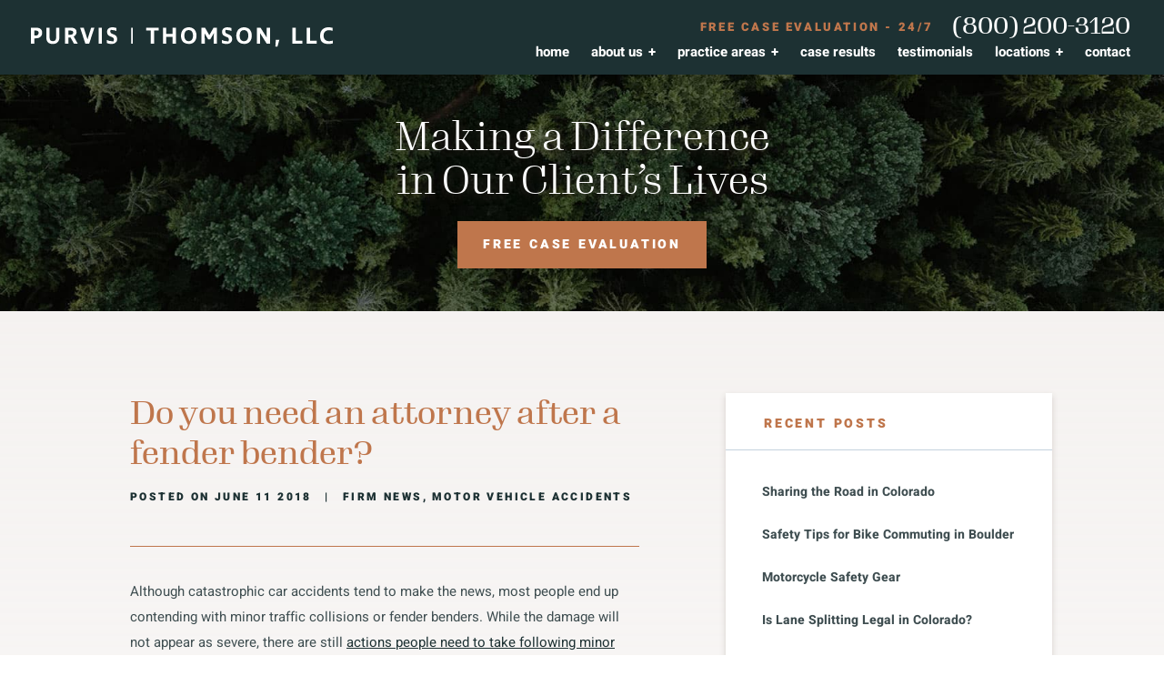

--- FILE ---
content_type: text/html; charset=UTF-8
request_url: https://www.purvisthomson.com/blog/2018/06/do-you-need-an-attorney-after-a-fender-bender/
body_size: 39470
content:

<!DOCTYPE html>
<html lang="en-US">

<head> <script type="text/javascript">
/* <![CDATA[ */
var gform;gform||(document.addEventListener("gform_main_scripts_loaded",function(){gform.scriptsLoaded=!0}),document.addEventListener("gform/theme/scripts_loaded",function(){gform.themeScriptsLoaded=!0}),window.addEventListener("DOMContentLoaded",function(){gform.domLoaded=!0}),gform={domLoaded:!1,scriptsLoaded:!1,themeScriptsLoaded:!1,isFormEditor:()=>"function"==typeof InitializeEditor,callIfLoaded:function(o){return!(!gform.domLoaded||!gform.scriptsLoaded||!gform.themeScriptsLoaded&&!gform.isFormEditor()||(gform.isFormEditor()&&console.warn("The use of gform.initializeOnLoaded() is deprecated in the form editor context and will be removed in Gravity Forms 3.1."),o(),0))},initializeOnLoaded:function(o){gform.callIfLoaded(o)||(document.addEventListener("gform_main_scripts_loaded",()=>{gform.scriptsLoaded=!0,gform.callIfLoaded(o)}),document.addEventListener("gform/theme/scripts_loaded",()=>{gform.themeScriptsLoaded=!0,gform.callIfLoaded(o)}),window.addEventListener("DOMContentLoaded",()=>{gform.domLoaded=!0,gform.callIfLoaded(o)}))},hooks:{action:{},filter:{}},addAction:function(o,r,e,t){gform.addHook("action",o,r,e,t)},addFilter:function(o,r,e,t){gform.addHook("filter",o,r,e,t)},doAction:function(o){gform.doHook("action",o,arguments)},applyFilters:function(o){return gform.doHook("filter",o,arguments)},removeAction:function(o,r){gform.removeHook("action",o,r)},removeFilter:function(o,r,e){gform.removeHook("filter",o,r,e)},addHook:function(o,r,e,t,n){null==gform.hooks[o][r]&&(gform.hooks[o][r]=[]);var d=gform.hooks[o][r];null==n&&(n=r+"_"+d.length),gform.hooks[o][r].push({tag:n,callable:e,priority:t=null==t?10:t})},doHook:function(r,o,e){var t;if(e=Array.prototype.slice.call(e,1),null!=gform.hooks[r][o]&&((o=gform.hooks[r][o]).sort(function(o,r){return o.priority-r.priority}),o.forEach(function(o){"function"!=typeof(t=o.callable)&&(t=window[t]),"action"==r?t.apply(null,e):e[0]=t.apply(null,e)})),"filter"==r)return e[0]},removeHook:function(o,r,t,n){var e;null!=gform.hooks[o][r]&&(e=(e=gform.hooks[o][r]).filter(function(o,r,e){return!!(null!=n&&n!=o.tag||null!=t&&t!=o.priority)}),gform.hooks[o][r]=e)}});
/* ]]> */
</script>


  <!-- Title -->
  

  <!-- Meta Stuff -->
  <meta charset="utf-8" />
  <meta http-equiv="Content-Type" content="text/html; charset=utf-8">
  <meta http-equiv="Content-Style-Type" content="text/css">
  <meta name="viewport" content="width=device-width, initial-scale=1, maximum-scale=1, minimum-scale=1" />
  <meta name = "format-detection" content = "telephone=no">

  <!-- Favicon -->
<!--   <link rel="icon" type="image/png" sizes="512x512" href="/wp-content/uploads/2025/12/purvisthomson-favicon.png"> -->

  <link rel="preconnect" href="https://fonts.gstatic.com">
  <link href="https://fonts.googleapis.com/css2?family=Heebo:wght@400;500;600;700;800;900&display=swap" rel="stylesheet">
  <link rel="stylesheet" href="https://use.typekit.net/efi3ctq.css">
  
  <!-- WordPress Header Hook - Prints scripts or data in the head tag on the front end -->
  <meta name='robots' content='index, follow, max-image-preview:large, max-snippet:-1, max-video-preview:-1' />

	<!-- This site is optimized with the Yoast SEO plugin v25.1 - https://yoast.com/wordpress/plugins/seo/ -->
	<title>Do you need an attorney after a fender bender? | Purvis Thomson, LLC</title>
	<meta name="description" content="Although catastrophic car accidents tend to make the news, most people end up contending with minor traffic collisions or ... Motor Vehicle Accidents" />
	<link rel="canonical" href="https://www.purvisthomson.com/blog/2018/06/do-you-need-an-attorney-after-a-fender-bender/" />
	<meta property="og:locale" content="en_US" />
	<meta property="og:type" content="article" />
	<meta property="og:title" content="Do you need an attorney after a fender bender? | Purvis Thomson, LLC" />
	<meta property="og:description" content="Although catastrophic car accidents tend to make the news, most people end up contending with minor traffic collisions or ... Motor Vehicle Accidents" />
	<meta property="og:url" content="https://www.purvisthomson.com/blog/2018/06/do-you-need-an-attorney-after-a-fender-bender/" />
	<meta property="og:site_name" content="Purvis Thomson, LLC" />
	<meta property="article:published_time" content="2018-06-11T00:00:00+00:00" />
	<meta name="author" content="1p21.admin" />
	<meta name="twitter:card" content="summary_large_image" />
	<meta name="twitter:label1" content="Written by" />
	<meta name="twitter:data1" content="1p21.admin" />
	<meta name="twitter:label2" content="Est. reading time" />
	<meta name="twitter:data2" content="2 minutes" />
	<script type="application/ld+json" class="yoast-schema-graph">{"@context":"https://schema.org","@graph":[{"@type":"WebPage","@id":"https://www.purvisthomson.com/blog/2018/06/do-you-need-an-attorney-after-a-fender-bender/","url":"https://www.purvisthomson.com/blog/2018/06/do-you-need-an-attorney-after-a-fender-bender/","name":"Do you need an attorney after a fender bender? | Purvis Thomson, LLC","isPartOf":{"@id":"https://www.purvisthomson.com/#website"},"datePublished":"2018-06-11T00:00:00+00:00","author":{"@id":"https://www.purvisthomson.com/#/schema/person/864136c49ad093f848ddf2e7eb21ebc0"},"description":"Although catastrophic car accidents tend to make the news, most people end up contending with minor traffic collisions or ... Motor Vehicle Accidents","breadcrumb":{"@id":"https://www.purvisthomson.com/blog/2018/06/do-you-need-an-attorney-after-a-fender-bender/#breadcrumb"},"inLanguage":"en-US","potentialAction":[{"@type":"ReadAction","target":["https://www.purvisthomson.com/blog/2018/06/do-you-need-an-attorney-after-a-fender-bender/"]}]},{"@type":"BreadcrumbList","@id":"https://www.purvisthomson.com/blog/2018/06/do-you-need-an-attorney-after-a-fender-bender/#breadcrumb","itemListElement":[{"@type":"ListItem","position":1,"name":"Blog","item":"https://www.purvisthomson.com/blog/"},{"@type":"ListItem","position":2,"name":"Do you need an attorney after a fender bender?"}]},{"@type":"WebSite","@id":"https://www.purvisthomson.com/#website","url":"https://www.purvisthomson.com/","name":"Purvis Thomson, LLC","description":"","potentialAction":[{"@type":"SearchAction","target":{"@type":"EntryPoint","urlTemplate":"https://www.purvisthomson.com/?s={search_term_string}"},"query-input":{"@type":"PropertyValueSpecification","valueRequired":true,"valueName":"search_term_string"}}],"inLanguage":"en-US"},{"@type":"Person","@id":"https://www.purvisthomson.com/#/schema/person/864136c49ad093f848ddf2e7eb21ebc0","name":"1p21.admin","image":{"@type":"ImageObject","inLanguage":"en-US","@id":"https://www.purvisthomson.com/#/schema/person/image/","url":"https://secure.gravatar.com/avatar/9a35be2f698894950f2cfada8809c5a30eba05eaa5bd84bfa9ed25658ecf6308?s=96&d=mm&r=g","contentUrl":"https://secure.gravatar.com/avatar/9a35be2f698894950f2cfada8809c5a30eba05eaa5bd84bfa9ed25658ecf6308?s=96&d=mm&r=g","caption":"1p21.admin"},"sameAs":["https://www.purvisgray.com"]}]}</script>
	<!-- / Yoast SEO plugin. -->


<link rel='dns-prefetch' href='//www.googletagmanager.com' />
<link rel="alternate" type="application/rss+xml" title="Purvis Thomson, LLC &raquo; Do you need an attorney after a fender bender? Comments Feed" href="https://www.purvisthomson.com/blog/2018/06/do-you-need-an-attorney-after-a-fender-bender/feed/" />
<link rel="alternate" title="oEmbed (JSON)" type="application/json+oembed" href="https://www.purvisthomson.com/wp-json/oembed/1.0/embed?url=https%3A%2F%2Fwww.purvisthomson.com%2Fblog%2F2018%2F06%2Fdo-you-need-an-attorney-after-a-fender-bender%2F" />
<link rel="alternate" title="oEmbed (XML)" type="text/xml+oembed" href="https://www.purvisthomson.com/wp-json/oembed/1.0/embed?url=https%3A%2F%2Fwww.purvisthomson.com%2Fblog%2F2018%2F06%2Fdo-you-need-an-attorney-after-a-fender-bender%2F&#038;format=xml" />
<style id='wp-img-auto-sizes-contain-inline-css' type='text/css'>
img:is([sizes=auto i],[sizes^="auto," i]){contain-intrinsic-size:3000px 1500px}
/*# sourceURL=wp-img-auto-sizes-contain-inline-css */
</style>
<style id='classic-theme-styles-inline-css' type='text/css'>
/*! This file is auto-generated */
.wp-block-button__link{color:#fff;background-color:#32373c;border-radius:9999px;box-shadow:none;text-decoration:none;padding:calc(.667em + 2px) calc(1.333em + 2px);font-size:1.125em}.wp-block-file__button{background:#32373c;color:#fff;text-decoration:none}
/*# sourceURL=/wp-includes/css/classic-themes.min.css */
</style>
<style id='akismet-widget-style-inline-css' type='text/css'>

			.a-stats {
				--akismet-color-mid-green: #357b49;
				--akismet-color-white: #fff;
				--akismet-color-light-grey: #f6f7f7;

				max-width: 350px;
				width: auto;
			}

			.a-stats * {
				all: unset;
				box-sizing: border-box;
			}

			.a-stats strong {
				font-weight: 600;
			}

			.a-stats a.a-stats__link,
			.a-stats a.a-stats__link:visited,
			.a-stats a.a-stats__link:active {
				background: var(--akismet-color-mid-green);
				border: none;
				box-shadow: none;
				border-radius: 8px;
				color: var(--akismet-color-white);
				cursor: pointer;
				display: block;
				font-family: -apple-system, BlinkMacSystemFont, 'Segoe UI', 'Roboto', 'Oxygen-Sans', 'Ubuntu', 'Cantarell', 'Helvetica Neue', sans-serif;
				font-weight: 500;
				padding: 12px;
				text-align: center;
				text-decoration: none;
				transition: all 0.2s ease;
			}

			/* Extra specificity to deal with TwentyTwentyOne focus style */
			.widget .a-stats a.a-stats__link:focus {
				background: var(--akismet-color-mid-green);
				color: var(--akismet-color-white);
				text-decoration: none;
			}

			.a-stats a.a-stats__link:hover {
				filter: brightness(110%);
				box-shadow: 0 4px 12px rgba(0, 0, 0, 0.06), 0 0 2px rgba(0, 0, 0, 0.16);
			}

			.a-stats .count {
				color: var(--akismet-color-white);
				display: block;
				font-size: 1.5em;
				line-height: 1.4;
				padding: 0 13px;
				white-space: nowrap;
			}
		
/*# sourceURL=akismet-widget-style-inline-css */
</style>
<script type="text/javascript" src="https://www.purvisthomson.com/wp-includes/js/jquery/jquery.min.js?ver=3.7.1" id="jquery-core-js"></script>
<script type="text/javascript" src="https://www.purvisthomson.com/wp-includes/js/jquery/jquery-migrate.min.js?ver=3.4.1" id="jquery-migrate-js"></script>

<!-- Google tag (gtag.js) snippet added by Site Kit -->

<!-- Google Analytics snippet added by Site Kit -->
<script type="text/javascript" src="https://www.googletagmanager.com/gtag/js?id=G-ZZ4PEVH2WY" id="google_gtagjs-js" async></script>
<script type="text/javascript" id="google_gtagjs-js-after">
/* <![CDATA[ */
window.dataLayer = window.dataLayer || [];function gtag(){dataLayer.push(arguments);}
gtag("set","linker",{"domains":["www.purvisthomson.com"]});
gtag("js", new Date());
gtag("set", "developer_id.dZTNiMT", true);
gtag("config", "G-ZZ4PEVH2WY");
//# sourceURL=google_gtagjs-js-after
/* ]]> */
</script>

<!-- End Google tag (gtag.js) snippet added by Site Kit -->
<link rel="https://api.w.org/" href="https://www.purvisthomson.com/wp-json/" /><link rel="alternate" title="JSON" type="application/json" href="https://www.purvisthomson.com/wp-json/wp/v2/posts/9627" /><meta name="generator" content="Site Kit by Google 1.153.0" /><style>.hamburger {padding:15px 15px;display:inline-block;cursor:pointer;transition-property:opacity, filter;transition-duration:0.15s;transition-timing-function:linear;font:inherit;color:inherit;text-transform:none;background-color:transparent;border:0;margin:0;overflow:visible; }.hamburger:hover {opacity:0.7; }.hamburger.is-active:hover {opacity:0.7; }.hamburger.is-active .hamburger-inner,.hamburger.is-active .hamburger-inner::before,.hamburger.is-active .hamburger-inner::after {background-color:#000; }.hamburger-box {width:26px;height:24px;display:inline-block;position:relative; }.hamburger-inner {display:block;top:50%;margin-top:-2px; }.hamburger-inner, .hamburger-inner::before, .hamburger-inner::after {width:26px;height:3px;background-color:#fff;border-radius:2px;position:absolute;transition-property:transform;transition-duration:0.15s;transition-timing-function:ease; }.hamburger-inner::before, .hamburger-inner::after {content:"";display:block; }.hamburger-inner::before {top:-10px; }.hamburger-inner::after {bottom:-10px; }.hamburger--3dx .hamburger-box {perspective:80px; }.hamburger--3dx .hamburger-inner {transition:transform 0.15s cubic-bezier(0.645, 0.045, 0.355, 1), background-color 0s 0.1s cubic-bezier(0.645, 0.045, 0.355, 1); }.hamburger--3dx .hamburger-inner::before, .hamburger--3dx .hamburger-inner::after {transition:transform 0s 0.1s cubic-bezier(0.645, 0.045, 0.355, 1); }.hamburger--3dx.is-active .hamburger-inner {background-color:transparent !important;transform:rotateY(180deg); }.hamburger--3dx.is-active .hamburger-inner::before {transform:translate3d(0, 10px, 0) rotate(45deg); }.hamburger--3dx.is-active .hamburger-inner::after {transform:translate3d(0, -10px, 0) rotate(-45deg); }.hamburger--3dx-r .hamburger-box {perspective:80px; }.hamburger--3dx-r .hamburger-inner {transition:transform 0.15s cubic-bezier(0.645, 0.045, 0.355, 1), background-color 0s 0.1s cubic-bezier(0.645, 0.045, 0.355, 1); }.hamburger--3dx-r .hamburger-inner::before, .hamburger--3dx-r .hamburger-inner::after {transition:transform 0s 0.1s cubic-bezier(0.645, 0.045, 0.355, 1); }.hamburger--3dx-r.is-active .hamburger-inner {background-color:transparent !important;transform:rotateY(-180deg); }.hamburger--3dx-r.is-active .hamburger-inner::before {transform:translate3d(0, 10px, 0) rotate(45deg); }.hamburger--3dx-r.is-active .hamburger-inner::after {transform:translate3d(0, -10px, 0) rotate(-45deg); }.hamburger--3dy .hamburger-box {perspective:80px; }.hamburger--3dy .hamburger-inner {transition:transform 0.15s cubic-bezier(0.645, 0.045, 0.355, 1), background-color 0s 0.1s cubic-bezier(0.645, 0.045, 0.355, 1); }.hamburger--3dy .hamburger-inner::before, .hamburger--3dy .hamburger-inner::after {transition:transform 0s 0.1s cubic-bezier(0.645, 0.045, 0.355, 1); }.hamburger--3dy.is-active .hamburger-inner {background-color:transparent !important;transform:rotateX(-180deg); }.hamburger--3dy.is-active .hamburger-inner::before {transform:translate3d(0, 10px, 0) rotate(45deg); }.hamburger--3dy.is-active .hamburger-inner::after {transform:translate3d(0, -10px, 0) rotate(-45deg); }.hamburger--3dy-r .hamburger-box {perspective:80px; }.hamburger--3dy-r .hamburger-inner {transition:transform 0.15s cubic-bezier(0.645, 0.045, 0.355, 1), background-color 0s 0.1s cubic-bezier(0.645, 0.045, 0.355, 1); }.hamburger--3dy-r .hamburger-inner::before, .hamburger--3dy-r .hamburger-inner::after {transition:transform 0s 0.1s cubic-bezier(0.645, 0.045, 0.355, 1); }.hamburger--3dy-r.is-active .hamburger-inner {background-color:transparent !important;transform:rotateX(180deg); }.hamburger--3dy-r.is-active .hamburger-inner::before {transform:translate3d(0, 10px, 0) rotate(45deg); }.hamburger--3dy-r.is-active .hamburger-inner::after {transform:translate3d(0, -10px, 0) rotate(-45deg); }.hamburger--3dxy .hamburger-box {perspective:80px; }.hamburger--3dxy .hamburger-inner {transition:transform 0.15s cubic-bezier(0.645, 0.045, 0.355, 1), background-color 0s 0.1s cubic-bezier(0.645, 0.045, 0.355, 1); }.hamburger--3dxy .hamburger-inner::before, .hamburger--3dxy .hamburger-inner::after {transition:transform 0s 0.1s cubic-bezier(0.645, 0.045, 0.355, 1); }.hamburger--3dxy.is-active .hamburger-inner {background-color:transparent !important;transform:rotateX(180deg) rotateY(180deg); }.hamburger--3dxy.is-active .hamburger-inner::before {transform:translate3d(0, 10px, 0) rotate(45deg); }.hamburger--3dxy.is-active .hamburger-inner::after {transform:translate3d(0, -10px, 0) rotate(-45deg); }.hamburger--3dxy-r .hamburger-box {perspective:80px; }.hamburger--3dxy-r .hamburger-inner {transition:transform 0.15s cubic-bezier(0.645, 0.045, 0.355, 1), background-color 0s 0.1s cubic-bezier(0.645, 0.045, 0.355, 1); }.hamburger--3dxy-r .hamburger-inner::before, .hamburger--3dxy-r .hamburger-inner::after {transition:transform 0s 0.1s cubic-bezier(0.645, 0.045, 0.355, 1); }.hamburger--3dxy-r.is-active .hamburger-inner {background-color:transparent !important;transform:rotateX(180deg) rotateY(180deg) rotateZ(-180deg); }.hamburger--3dxy-r.is-active .hamburger-inner::before {transform:translate3d(0, 10px, 0) rotate(45deg); }.hamburger--3dxy-r.is-active .hamburger-inner::after {transform:translate3d(0, -10px, 0) rotate(-45deg); }.hamburger--arrow.is-active .hamburger-inner::before {transform:translate3d(-8px, 0, 0) rotate(-45deg) scale(0.7, 1); }.hamburger--arrow.is-active .hamburger-inner::after {transform:translate3d(-8px, 0, 0) rotate(45deg) scale(0.7, 1); }.hamburger--arrow-r.is-active .hamburger-inner::before {transform:translate3d(8px, 0, 0) rotate(45deg) scale(0.7, 1); }.hamburger--arrow-r.is-active .hamburger-inner::after {transform:translate3d(8px, 0, 0) rotate(-45deg) scale(0.7, 1); }.hamburger--arrowalt .hamburger-inner::before {transition:top 0.1s 0.1s ease, transform 0.1s cubic-bezier(0.165, 0.84, 0.44, 1); }.hamburger--arrowalt .hamburger-inner::after {transition:bottom 0.1s 0.1s ease, transform 0.1s cubic-bezier(0.165, 0.84, 0.44, 1); }.hamburger--arrowalt.is-active .hamburger-inner::before {top:0;transform:translate3d(-8px, -10px, 0) rotate(-45deg) scale(0.7, 1);transition:top 0.1s ease, transform 0.1s 0.1s cubic-bezier(0.895, 0.03, 0.685, 0.22); }.hamburger--arrowalt.is-active .hamburger-inner::after {bottom:0;transform:translate3d(-8px, 10px, 0) rotate(45deg) scale(0.7, 1);transition:bottom 0.1s ease, transform 0.1s 0.1s cubic-bezier(0.895, 0.03, 0.685, 0.22); }.hamburger--arrowalt-r .hamburger-inner::before {transition:top 0.1s 0.1s ease, transform 0.1s cubic-bezier(0.165, 0.84, 0.44, 1); }.hamburger--arrowalt-r .hamburger-inner::after {transition:bottom 0.1s 0.1s ease, transform 0.1s cubic-bezier(0.165, 0.84, 0.44, 1); }.hamburger--arrowalt-r.is-active .hamburger-inner::before {top:0;transform:translate3d(8px, -10px, 0) rotate(45deg) scale(0.7, 1);transition:top 0.1s ease, transform 0.1s 0.1s cubic-bezier(0.895, 0.03, 0.685, 0.22); }.hamburger--arrowalt-r.is-active .hamburger-inner::after {bottom:0;transform:translate3d(8px, 10px, 0) rotate(-45deg) scale(0.7, 1);transition:bottom 0.1s ease, transform 0.1s 0.1s cubic-bezier(0.895, 0.03, 0.685, 0.22); }.hamburger--arrowturn.is-active .hamburger-inner {transform:rotate(-180deg); }.hamburger--arrowturn.is-active .hamburger-inner::before {transform:translate3d(8px, 0, 0) rotate(45deg) scale(0.7, 1); }.hamburger--arrowturn.is-active .hamburger-inner::after {transform:translate3d(8px, 0, 0) rotate(-45deg) scale(0.7, 1); }.hamburger--arrowturn-r.is-active .hamburger-inner {transform:rotate(-180deg); }.hamburger--arrowturn-r.is-active .hamburger-inner::before {transform:translate3d(-8px, 0, 0) rotate(-45deg) scale(0.7, 1); }.hamburger--arrowturn-r.is-active .hamburger-inner::after {transform:translate3d(-8px, 0, 0) rotate(45deg) scale(0.7, 1); }.hamburger--boring .hamburger-inner, .hamburger--boring .hamburger-inner::before, .hamburger--boring .hamburger-inner::after {transition-property:none; }.hamburger--boring.is-active .hamburger-inner {transform:rotate(45deg); }.hamburger--boring.is-active .hamburger-inner::before {top:0;opacity:0; }.hamburger--boring.is-active .hamburger-inner::after {bottom:0;transform:rotate(-90deg); }.hamburger--collapse .hamburger-inner {top:auto;bottom:0;transition-duration:0.13s;transition-delay:0.13s;transition-timing-function:cubic-bezier(0.55, 0.055, 0.675, 0.19); }.hamburger--collapse .hamburger-inner::after {top:-20px;transition:top 0.2s 0.2s cubic-bezier(0.33333, 0.66667, 0.66667, 1), opacity 0.1s linear; }.hamburger--collapse .hamburger-inner::before {transition:top 0.12s 0.2s cubic-bezier(0.33333, 0.66667, 0.66667, 1), transform 0.13s cubic-bezier(0.55, 0.055, 0.675, 0.19); }.hamburger--collapse.is-active .hamburger-inner {transform:translate3d(0, -10px, 0) rotate(-45deg);transition-delay:0.22s;transition-timing-function:cubic-bezier(0.215, 0.61, 0.355, 1); }.hamburger--collapse.is-active .hamburger-inner::after {top:0;opacity:0;transition:top 0.2s cubic-bezier(0.33333, 0, 0.66667, 0.33333), opacity 0.1s 0.22s linear; }.hamburger--collapse.is-active .hamburger-inner::before {top:0;transform:rotate(-90deg);transition:top 0.1s 0.16s cubic-bezier(0.33333, 0, 0.66667, 0.33333), transform 0.13s 0.25s cubic-bezier(0.215, 0.61, 0.355, 1); }.hamburger--collapse-r .hamburger-inner {top:auto;bottom:0;transition-duration:0.13s;transition-delay:0.13s;transition-timing-function:cubic-bezier(0.55, 0.055, 0.675, 0.19); }.hamburger--collapse-r .hamburger-inner::after {top:-20px;transition:top 0.2s 0.2s cubic-bezier(0.33333, 0.66667, 0.66667, 1), opacity 0.1s linear; }.hamburger--collapse-r .hamburger-inner::before {transition:top 0.12s 0.2s cubic-bezier(0.33333, 0.66667, 0.66667, 1), transform 0.13s cubic-bezier(0.55, 0.055, 0.675, 0.19); }.hamburger--collapse-r.is-active .hamburger-inner {transform:translate3d(0, -10px, 0) rotate(45deg);transition-delay:0.22s;transition-timing-function:cubic-bezier(0.215, 0.61, 0.355, 1); }.hamburger--collapse-r.is-active .hamburger-inner::after {top:0;opacity:0;transition:top 0.2s cubic-bezier(0.33333, 0, 0.66667, 0.33333), opacity 0.1s 0.22s linear; }.hamburger--collapse-r.is-active .hamburger-inner::before {top:0;transform:rotate(90deg);transition:top 0.1s 0.16s cubic-bezier(0.33333, 0, 0.66667, 0.33333), transform 0.13s 0.25s cubic-bezier(0.215, 0.61, 0.355, 1); }.hamburger--elastic .hamburger-inner {top:2px;transition-duration:0.275s;transition-timing-function:cubic-bezier(0.68, -0.55, 0.265, 1.55); }.hamburger--elastic .hamburger-inner::before {top:10px;transition:opacity 0.125s 0.275s ease; }.hamburger--elastic .hamburger-inner::after {top:20px;transition:transform 0.275s cubic-bezier(0.68, -0.55, 0.265, 1.55); }.hamburger--elastic.is-active .hamburger-inner {transform:translate3d(0, 10px, 0) rotate(135deg);transition-delay:0.075s; }.hamburger--elastic.is-active .hamburger-inner::before {transition-delay:0s;opacity:0; }.hamburger--elastic.is-active .hamburger-inner::after {transform:translate3d(0, -20px, 0) rotate(-270deg);transition-delay:0.075s; }.hamburger--elastic-r .hamburger-inner {top:2px;transition-duration:0.275s;transition-timing-function:cubic-bezier(0.68, -0.55, 0.265, 1.55); }.hamburger--elastic-r .hamburger-inner::before {top:10px;transition:opacity 0.125s 0.275s ease; }.hamburger--elastic-r .hamburger-inner::after {top:20px;transition:transform 0.275s cubic-bezier(0.68, -0.55, 0.265, 1.55); }.hamburger--elastic-r.is-active .hamburger-inner {transform:translate3d(0, 10px, 0) rotate(-135deg);transition-delay:0.075s; }.hamburger--elastic-r.is-active .hamburger-inner::before {transition-delay:0s;opacity:0; }.hamburger--elastic-r.is-active .hamburger-inner::after {transform:translate3d(0, -20px, 0) rotate(270deg);transition-delay:0.075s; }.hamburger--emphatic {overflow:hidden; }.hamburger--emphatic .hamburger-inner {transition:background-color 0.125s 0.175s ease-in; }.hamburger--emphatic .hamburger-inner::before {left:0;transition:transform 0.125s cubic-bezier(0.6, 0.04, 0.98, 0.335), top 0.05s 0.125s linear, left 0.125s 0.175s ease-in; }.hamburger--emphatic .hamburger-inner::after {top:10px;right:0;transition:transform 0.125s cubic-bezier(0.6, 0.04, 0.98, 0.335), top 0.05s 0.125s linear, right 0.125s 0.175s ease-in; }.hamburger--emphatic.is-active .hamburger-inner {transition-delay:0s;transition-timing-function:ease-out;background-color:transparent !important; }.hamburger--emphatic.is-active .hamburger-inner::before {left:-80px;top:-80px;transform:translate3d(80px, 80px, 0) rotate(45deg);transition:left 0.125s ease-out, top 0.05s 0.125s linear, transform 0.125s 0.175s cubic-bezier(0.075, 0.82, 0.165, 1); }.hamburger--emphatic.is-active .hamburger-inner::after {right:-80px;top:-80px;transform:translate3d(-80px, 80px, 0) rotate(-45deg);transition:right 0.125s ease-out, top 0.05s 0.125s linear, transform 0.125s 0.175s cubic-bezier(0.075, 0.82, 0.165, 1); }.hamburger--emphatic-r {overflow:hidden; }.hamburger--emphatic-r .hamburger-inner {transition:background-color 0.125s 0.175s ease-in; }.hamburger--emphatic-r .hamburger-inner::before {left:0;transition:transform 0.125s cubic-bezier(0.6, 0.04, 0.98, 0.335), top 0.05s 0.125s linear, left 0.125s 0.175s ease-in; }.hamburger--emphatic-r .hamburger-inner::after {top:10px;right:0;transition:transform 0.125s cubic-bezier(0.6, 0.04, 0.98, 0.335), top 0.05s 0.125s linear, right 0.125s 0.175s ease-in; }.hamburger--emphatic-r.is-active .hamburger-inner {transition-delay:0s;transition-timing-function:ease-out;background-color:transparent !important; }.hamburger--emphatic-r.is-active .hamburger-inner::before {left:-80px;top:80px;transform:translate3d(80px, -80px, 0) rotate(-45deg);transition:left 0.125s ease-out, top 0.05s 0.125s linear, transform 0.125s 0.175s cubic-bezier(0.075, 0.82, 0.165, 1); }.hamburger--emphatic-r.is-active .hamburger-inner::after {right:-80px;top:80px;transform:translate3d(-80px, -80px, 0) rotate(45deg);transition:right 0.125s ease-out, top 0.05s 0.125s linear, transform 0.125s 0.175s cubic-bezier(0.075, 0.82, 0.165, 1); }.hamburger--minus .hamburger-inner::before, .hamburger--minus .hamburger-inner::after {transition:bottom 0.08s 0s ease-out, top 0.08s 0s ease-out, opacity 0s linear; }.hamburger--minus.is-active .hamburger-inner::before, .hamburger--minus.is-active .hamburger-inner::after {opacity:0;transition:bottom 0.08s ease-out, top 0.08s ease-out, opacity 0s 0.08s linear; }.hamburger--minus.is-active .hamburger-inner::before {top:0; }.hamburger--minus.is-active .hamburger-inner::after {bottom:0; }.hamburger--slider .hamburger-inner {top:2px; }.hamburger--slider .hamburger-inner::before {top:10px;transition-property:transform, opacity;transition-timing-function:ease;transition-duration:0.15s; }.hamburger--slider .hamburger-inner::after {top:20px; }.hamburger--slider.is-active .hamburger-inner {transform:translate3d(0, 10px, 0) rotate(45deg); }.hamburger--slider.is-active .hamburger-inner::before {transform:rotate(-45deg) translate3d(-5.71429px, -6px, 0);opacity:0; }.hamburger--slider.is-active .hamburger-inner::after {transform:translate3d(0, -20px, 0) rotate(-90deg); }.hamburger--slider-r .hamburger-inner {top:2px; }.hamburger--slider-r .hamburger-inner::before {top:10px;transition-property:transform, opacity;transition-timing-function:ease;transition-duration:0.15s; }.hamburger--slider-r .hamburger-inner::after {top:20px; }.hamburger--slider-r.is-active .hamburger-inner {transform:translate3d(0, 10px, 0) rotate(-45deg); }.hamburger--slider-r.is-active .hamburger-inner::before {transform:rotate(45deg) translate3d(5.71429px, -6px, 0);opacity:0; }.hamburger--slider-r.is-active .hamburger-inner::after {transform:translate3d(0, -20px, 0) rotate(90deg); }.hamburger--spin .hamburger-inner {transition-duration:0.22s;transition-timing-function:cubic-bezier(0.55, 0.055, 0.675, 0.19); }.hamburger--spin .hamburger-inner::before {transition:top 0.1s 0.25s ease-in, opacity 0.1s ease-in; }.hamburger--spin .hamburger-inner::after {transition:bottom 0.1s 0.25s ease-in, transform 0.22s cubic-bezier(0.55, 0.055, 0.675, 0.19); }.hamburger--spin.is-active .hamburger-inner {transform:rotate(225deg);transition-delay:0.12s;transition-timing-function:cubic-bezier(0.215, 0.61, 0.355, 1); }.hamburger--spin.is-active .hamburger-inner::before {top:0;opacity:0;transition:top 0.1s ease-out, opacity 0.1s 0.12s ease-out; }.hamburger--spin.is-active .hamburger-inner::after {bottom:0;transform:rotate(-90deg);transition:bottom 0.1s ease-out, transform 0.22s 0.12s cubic-bezier(0.215, 0.61, 0.355, 1); }.hamburger--spin-r .hamburger-inner {transition-duration:0.22s;transition-timing-function:cubic-bezier(0.55, 0.055, 0.675, 0.19); }.hamburger--spin-r .hamburger-inner::before {transition:top 0.1s 0.25s ease-in, opacity 0.1s ease-in; }.hamburger--spin-r .hamburger-inner::after {transition:bottom 0.1s 0.25s ease-in, transform 0.22s cubic-bezier(0.55, 0.055, 0.675, 0.19); }.hamburger--spin-r.is-active .hamburger-inner {transform:rotate(-225deg);transition-delay:0.12s;transition-timing-function:cubic-bezier(0.215, 0.61, 0.355, 1); }.hamburger--spin-r.is-active .hamburger-inner::before {top:0;opacity:0;transition:top 0.1s ease-out, opacity 0.1s 0.12s ease-out; }.hamburger--spin-r.is-active .hamburger-inner::after {bottom:0;transform:rotate(90deg);transition:bottom 0.1s ease-out, transform 0.22s 0.12s cubic-bezier(0.215, 0.61, 0.355, 1); }.hamburger--spring .hamburger-inner {top:2px;transition:background-color 0s 0.13s linear; }.hamburger--spring .hamburger-inner::before {top:10px;transition:top 0.1s 0.2s cubic-bezier(0.33333, 0.66667, 0.66667, 1), transform 0.13s cubic-bezier(0.55, 0.055, 0.675, 0.19); }.hamburger--spring .hamburger-inner::after {top:20px;transition:top 0.2s 0.2s cubic-bezier(0.33333, 0.66667, 0.66667, 1), transform 0.13s cubic-bezier(0.55, 0.055, 0.675, 0.19); }.hamburger--spring.is-active .hamburger-inner {transition-delay:0.22s;background-color:transparent !important; }.hamburger--spring.is-active .hamburger-inner::before {top:0;transition:top 0.1s 0.15s cubic-bezier(0.33333, 0, 0.66667, 0.33333), transform 0.13s 0.22s cubic-bezier(0.215, 0.61, 0.355, 1);transform:translate3d(0, 10px, 0) rotate(45deg); }.hamburger--spring.is-active .hamburger-inner::after {top:0;transition:top 0.2s cubic-bezier(0.33333, 0, 0.66667, 0.33333), transform 0.13s 0.22s cubic-bezier(0.215, 0.61, 0.355, 1);transform:translate3d(0, 10px, 0) rotate(-45deg); }.hamburger--spring-r .hamburger-inner {top:auto;bottom:0;transition-duration:0.13s;transition-delay:0s;transition-timing-function:cubic-bezier(0.55, 0.055, 0.675, 0.19); }.hamburger--spring-r .hamburger-inner::after {top:-20px;transition:top 0.2s 0.2s cubic-bezier(0.33333, 0.66667, 0.66667, 1), opacity 0s linear; }.hamburger--spring-r .hamburger-inner::before {transition:top 0.1s 0.2s cubic-bezier(0.33333, 0.66667, 0.66667, 1), transform 0.13s cubic-bezier(0.55, 0.055, 0.675, 0.19); }.hamburger--spring-r.is-active .hamburger-inner {transform:translate3d(0, -10px, 0) rotate(-45deg);transition-delay:0.22s;transition-timing-function:cubic-bezier(0.215, 0.61, 0.355, 1); }.hamburger--spring-r.is-active .hamburger-inner::after {top:0;opacity:0;transition:top 0.2s cubic-bezier(0.33333, 0, 0.66667, 0.33333), opacity 0s 0.22s linear; }.hamburger--spring-r.is-active .hamburger-inner::before {top:0;transform:rotate(90deg);transition:top 0.1s 0.15s cubic-bezier(0.33333, 0, 0.66667, 0.33333), transform 0.13s 0.22s cubic-bezier(0.215, 0.61, 0.355, 1); }.hamburger--stand .hamburger-inner {transition:transform 0.075s 0.15s cubic-bezier(0.55, 0.055, 0.675, 0.19), background-color 0s 0.075s linear; }.hamburger--stand .hamburger-inner::before {transition:top 0.075s 0.075s ease-in, transform 0.075s 0s cubic-bezier(0.55, 0.055, 0.675, 0.19); }.hamburger--stand .hamburger-inner::after {transition:bottom 0.075s 0.075s ease-in, transform 0.075s 0s cubic-bezier(0.55, 0.055, 0.675, 0.19); }.hamburger--stand.is-active .hamburger-inner {transform:rotate(90deg);background-color:transparent !important;transition:transform 0.075s 0s cubic-bezier(0.215, 0.61, 0.355, 1), background-color 0s 0.15s linear; }.hamburger--stand.is-active .hamburger-inner::before {top:0;transform:rotate(-45deg);transition:top 0.075s 0.1s ease-out, transform 0.075s 0.15s cubic-bezier(0.215, 0.61, 0.355, 1); }.hamburger--stand.is-active .hamburger-inner::after {bottom:0;transform:rotate(45deg);transition:bottom 0.075s 0.1s ease-out, transform 0.075s 0.15s cubic-bezier(0.215, 0.61, 0.355, 1); }.hamburger--stand-r .hamburger-inner {transition:transform 0.075s 0.15s cubic-bezier(0.55, 0.055, 0.675, 0.19), background-color 0s 0.075s linear; }.hamburger--stand-r .hamburger-inner::before {transition:top 0.075s 0.075s ease-in, transform 0.075s 0s cubic-bezier(0.55, 0.055, 0.675, 0.19); }.hamburger--stand-r .hamburger-inner::after {transition:bottom 0.075s 0.075s ease-in, transform 0.075s 0s cubic-bezier(0.55, 0.055, 0.675, 0.19); }.hamburger--stand-r.is-active .hamburger-inner {transform:rotate(-90deg);background-color:transparent !important;transition:transform 0.075s 0s cubic-bezier(0.215, 0.61, 0.355, 1), background-color 0s 0.15s linear; }.hamburger--stand-r.is-active .hamburger-inner::before {top:0;transform:rotate(-45deg);transition:top 0.075s 0.1s ease-out, transform 0.075s 0.15s cubic-bezier(0.215, 0.61, 0.355, 1); }.hamburger--stand-r.is-active .hamburger-inner::after {bottom:0;transform:rotate(45deg);transition:bottom 0.075s 0.1s ease-out, transform 0.075s 0.15s cubic-bezier(0.215, 0.61, 0.355, 1); }.hamburger--squeeze .hamburger-inner {transition-duration:0.075s;transition-timing-function:cubic-bezier(0.55, 0.055, 0.675, 0.19); }.hamburger--squeeze .hamburger-inner::before {transition:top 0.075s 0.12s ease, opacity 0.075s ease; }.hamburger--squeeze .hamburger-inner::after {transition:bottom 0.075s 0.12s ease, transform 0.075s cubic-bezier(0.55, 0.055, 0.675, 0.19); }.hamburger--squeeze.is-active .hamburger-inner {transform:rotate(45deg);transition-delay:0.12s;transition-timing-function:cubic-bezier(0.215, 0.61, 0.355, 1); }.hamburger--squeeze.is-active .hamburger-inner::before {top:0;opacity:0;transition:top 0.075s ease, opacity 0.075s 0.12s ease; }.hamburger--squeeze.is-active .hamburger-inner::after {bottom:0;transform:rotate(-90deg);transition:bottom 0.075s ease, transform 0.075s 0.12s cubic-bezier(0.215, 0.61, 0.355, 1); }.hamburger--vortex .hamburger-inner {transition-duration:0.2s;transition-timing-function:cubic-bezier(0.19, 1, 0.22, 1); }.hamburger--vortex .hamburger-inner::before, .hamburger--vortex .hamburger-inner::after {transition-duration:0s;transition-delay:0.1s;transition-timing-function:linear; }.hamburger--vortex .hamburger-inner::before {transition-property:top, opacity; }.hamburger--vortex .hamburger-inner::after {transition-property:bottom, transform; }.hamburger--vortex.is-active .hamburger-inner {transform:rotate(765deg);transition-timing-function:cubic-bezier(0.19, 1, 0.22, 1); }.hamburger--vortex.is-active .hamburger-inner::before, .hamburger--vortex.is-active .hamburger-inner::after {transition-delay:0s; }.hamburger--vortex.is-active .hamburger-inner::before {top:0;opacity:0; }.hamburger--vortex.is-active .hamburger-inner::after {bottom:0;transform:rotate(90deg); }.hamburger--vortex-r .hamburger-inner {transition-duration:0.2s;transition-timing-function:cubic-bezier(0.19, 1, 0.22, 1); }.hamburger--vortex-r .hamburger-inner::before, .hamburger--vortex-r .hamburger-inner::after {transition-duration:0s;transition-delay:0.1s;transition-timing-function:linear; }.hamburger--vortex-r .hamburger-inner::before {transition-property:top, opacity; }.hamburger--vortex-r .hamburger-inner::after {transition-property:bottom, transform; }.hamburger--vortex-r.is-active .hamburger-inner {transform:rotate(-765deg);transition-timing-function:cubic-bezier(0.19, 1, 0.22, 1); }.hamburger--vortex-r.is-active .hamburger-inner::before, .hamburger--vortex-r.is-active .hamburger-inner::after {transition-delay:0s; }.hamburger--vortex-r.is-active .hamburger-inner::before {top:0;opacity:0; }.hamburger--vortex-r.is-active .hamburger-inner::after {bottom:0;transform:rotate(-90deg); }.lity{z-index:9990;position:fixed;top:0;right:0;bottom:0;left:0;white-space:nowrap;background:#0b0b0b;background:rgba(0,0,0,0.9);outline:none !important;opacity:0;-webkit-transition:opacity .3s ease;-o-transition:opacity .3s ease;transition:opacity .3s ease}.lity.lity-opened{opacity:1}.lity.lity-closed{opacity:0}.lity *{-webkit-box-sizing:border-box;-moz-box-sizing:border-box;box-sizing:border-box}.lity-wrap{z-index:9990;position:fixed;top:0;right:0;bottom:0;left:0;text-align:center;outline:none !important}.lity-wrap:before{content:'';display:inline-block;height:100%;vertical-align:middle;margin-right:-0.25em}.lity-loader{z-index:9991;color:#fff;position:absolute;top:50%;margin-top:-0.8em;width:100%;text-align:center;font-size:14px;font-family:Arial,Helvetica,sans-serif;opacity:0;-webkit-transition:opacity .3s ease;-o-transition:opacity .3s ease;transition:opacity .3s ease}.lity-loading .lity-loader{opacity:1}.lity-container{z-index:9992;position:relative;text-align:left;vertical-align:middle;display:inline-block;white-space:normal;max-width:100%;max-height:100%;outline:none !important}.lity-content{z-index:9993;width:100%;-webkit-transform:scale(1);-ms-transform:scale(1);-o-transform:scale(1);transform:scale(1);-webkit-transition:-webkit-transform .3s ease;transition:-webkit-transform .3s ease;-o-transition:-o-transform .3s ease;transition:transform .3s ease;transition:transform .3s ease, -webkit-transform .3s ease, -o-transform .3s ease}.lity-loading .lity-content,.lity-closed .lity-content{-webkit-transform:scale(.8);-ms-transform:scale(.8);-o-transform:scale(.8);transform:scale(.8)}.lity-content:after{content:'';position:absolute;left:0;top:0;bottom:0;display:block;right:0;width:auto;height:auto;z-index:-1;-webkit-box-shadow:0 0 8px rgba(0,0,0,0.6);box-shadow:0 0 8px rgba(0,0,0,0.6)}.lity-close{z-index:9994;width:35px;height:35px;position:fixed;right:0;top:0;-webkit-appearance:none;cursor:pointer;text-decoration:none;text-align:center;padding:0;color:#fff;font-style:normal;font-size:35px;font-family:Arial,Baskerville,monospace;line-height:35px;text-shadow:0 1px 2px rgba(0,0,0,0.6);border:0;background:none;outline:none;-webkit-box-shadow:none;box-shadow:none}.lity-close::-moz-focus-inner{border:0;padding:0}.lity-close:hover,.lity-close:focus,.lity-close:active,.lity-close:visited{text-decoration:none;text-align:center;padding:0;color:#fff;font-style:normal;font-size:35px;font-family:Arial,Baskerville,monospace;line-height:35px;text-shadow:0 1px 2px rgba(0,0,0,0.6);border:0;background:none;outline:none;-webkit-box-shadow:none;box-shadow:none}.lity-close:active{top:1px}.lity-image img{max-width:100%;display:block;line-height:0;border:0}.lity-iframe .lity-container,.lity-youtube .lity-container,.lity-vimeo .lity-container,.lity-facebookvideo .lity-container,.lity-googlemaps .lity-container{width:100%;max-width:964px}.lity-iframe-container{width:100%;height:0;padding-top:56.25%;overflow:auto;pointer-events:auto;-webkit-transform:translateZ(0);transform:translateZ(0);-webkit-overflow-scrolling:touch}.lity-iframe-container iframe{position:absolute;display:block;top:0;left:0;width:100%;height:100%;-webkit-box-shadow:0 0 8px rgba(0,0,0,0.6);box-shadow:0 0 8px rgba(0,0,0,0.6);background:#000}.lity-hide{display:none}.slick-list,.slick-slider,.slick-track{position:relative;display:block}.slick-loading .slick-slide,.slick-loading .slick-track{visibility:hidden}.slick-slider{box-sizing:border-box;-webkit-user-select:none;-moz-user-select:none;-ms-user-select:none;user-select:none;-webkit-touch-callout:none;-khtml-user-select:none;-ms-touch-action:pan-y;touch-action:pan-y;-webkit-tap-highlight-color:transparent}.slick-list{overflow:hidden;margin:0;padding:0}.slick-list:focus{outline:0}.slick-list.dragging{cursor:pointer;cursor:hand}.slick-slider .slick-list,.slick-slider .slick-track{-webkit-transform:translate3d(0,0,0);-moz-transform:translate3d(0,0,0);-ms-transform:translate3d(0,0,0);-o-transform:translate3d(0,0,0);transform:translate3d(0,0,0)}.slick-track{top:0;left:0;margin-left:auto;margin-right:auto}.slick-track:after,.slick-track:before{display:table;content:''}.slick-track:after{clear:both}.slick-slide{display:none;float:left;height:100%;min-height:1px}[dir=rtl] .slick-slide{float:right}.slick-slide img{display:block}.slick-slide.slick-loading img{display:none}.slick-slide.dragging img{pointer-events:none}.slick-initialized .slick-slide{display:block}.slick-vertical .slick-slide{display:block;height:auto;border:1px solid transparent}.slick-arrow.slick-hidden{display:none}.slick-next,.slick-next:focus,.slick-next:hover,.slick-prev,.slick-prev:focus,.slick-prev:hover{color:transparent;background:0 0;outline:0}.slick-dots,.slick-next,.slick-prev{position:absolute;display:block;padding:0}.slick-dots li button:before,.slick-next:before,.slick-prev:before{-webkit-font-smoothing:antialiased;-moz-osx-font-smoothing:grayscale}@font-face{font-weight:400;font-style:normal}.slick-next,.slick-prev{font-size:0;line-height:0;top:50%;width:20px;height:20px;-webkit-transform:translate(0,-50%);-ms-transform:translate(0,-50%);transform:translate(0,-50%);cursor:pointer;border:none}.slick-next:focus:before,.slick-next:hover:before,.slick-prev:focus:before,.slick-prev:hover:before{opacity:1}.slick-next.slick-disabled:before,.slick-prev.slick-disabled:before{opacity:.25}.slick-next:before,.slick-prev:before{font-size:20px;line-height:1;opacity:.75;color:#fff}.slick-prev{left:-25px}[dir=rtl] .slick-prev{right:-25px;left:auto}.slick-prev:before{content:'←'}.slick-next:before,[dir=rtl] .slick-prev:before{content:'→'}.slick-next{right:-25px}[dir=rtl] .slick-next{right:auto;left:-25px}[dir=rtl] .slick-next:before{content:'←'}.slick-dotted.slick-slider{margin-bottom:30px}.slick-dots{bottom:-25px;width:100%;margin:0;list-style:none;text-align:center}.slick-dots li{position:relative;display:inline-block;width:20px;height:20px;margin:0 5px;padding:0;cursor:pointer}.slick-dots li button{font-size:0;line-height:0;display:block;width:20px;height:20px;padding:5px;cursor:pointer;color:transparent;border:0;outline:0;background:0 0}.slick-dots li button:focus,.slick-dots li button:hover{outline:0}.slick-dots li button:focus:before,.slick-dots li button:hover:before{opacity:1}.slick-dots li button:before{font-size:6px;line-height:20px;position:absolute;top:0;left:0;width:20px;height:20px;content:'•';text-align:center;opacity:.25;color:#000}.slick-dots li.slick-active button:before{opacity:.75;color:#000}body {overflow:hidden;}html, body, div, span, applet, object, iframe, h1, h2, h3, h4, h5, h6, p, blockquote, pre, a, abbr, acronym, address, big, cite, code, del, dfn, em, img, ins, kbd, q, s, samp, small, strike, strong, sub, sup, tt, var, b, u, i, center, dl, dt, dd, ol, ul, li, fieldset, form, label, legend, table, caption, tbody, tfoot, thead, tr, th, td, article, aside, canvas, details, embed, figure, figcaption, footer, header, hgroup, menu, nav, output, ruby, section, summary, time, mark, audio, video {margin:0;padding:0;border:0;font-size:100%;font:inherit;vertical-align:baseline;}article, aside, details, figcaption, figure, footer, header, hgroup, menu, nav, section {display:block;}html {overflow-x:hidden;}body {line-height:1;}ol, ul {list-style:none;}blockquote, q {quotes:none;}blockquote:before, blockquote:after, q:before, q:after {content:'';content:none;}table {border-collapse:collapse;border-spacing:0;}*:focus {outline:none;}.clearfix:after {visibility:hidden;display:block;font-size:0;content:'';clear:both;height:0;}* html .clearfix {zoom:1; }*:first-child+html .clearfix {zoom:1; }*, *:before, *:after {-moz-box-sizing:border-box;-webkit-box-sizing:border-box;box-sizing:border-box;}* {-webkit-font-smoothing:antialiased;-moz-osx-font-smoothing:grayscale;}input, textarea {-webkit-appearance:none;-webkit-border-radius:0;border:none;resize:none;display:block;}input::-webkit-input-placeholder, textarea::-webkit-input-placeholder {-webkit-transition:all .25s ease-in-out;-moz-transition:all .25s ease-in-out;-ms-transition:all .25s ease-in-out;-o-transition:all .25s ease-in-out;transition:all .25s ease-in-out;}input:focus::-webkit-input-placeholder, textarea:focus::-webkit-input-placeholder {color:transparent !important;}input:focus:-moz-placeholder, textarea:focus:-moz-placeholder {color:transparent !important;}input:focus:-ms-input-placeholder, textarea:focus:-ms-input-placeholder {color:transparent !important;}@font-face {font-family:'Heebo';src:url('/wp-content/themes/wp-purvis-law-theme/fonts/Heebo-Light.woff2') format('woff2'), url('/wp-content/themes/wp-purvis-law-theme/fonts/Heebo-Light.woff') format('woff'), url('/wp-content/themes/wp-purvis-law-theme/fonts/Heebo-Light.ttf') format('truetype');font-weight:300;font-style:normal;font-display:swap;}@font-face {font-family:'Heebo';src:url('/wp-content/themes/wp-purvis-law-theme/fonts/Heebo-Regular.woff2') format('woff2'), url('/wp-content/themes/wp-purvis-law-theme/fonts/Heebo-Regular.woff') format('woff'), url('/wp-content/themes/wp-purvis-law-theme/fonts/Heebo-Regular.ttf') format('truetype');font-weight:normal;font-style:normal;font-display:swap;}@font-face {font-family:'Heebo';src:url('/wp-content/themes/wp-purvis-law-theme/fonts/Heebo-Black.woff2') format('woff2'), url('/wp-content/themes/wp-purvis-law-theme/fonts/Heebo-Black.woff') format('woff'), url('/wp-content/themes/wp-purvis-law-theme/fonts/Heebo-Black.ttf') format('truetype');font-weight:900;font-style:normal;font-display:swap;}@font-face {font-family:'Heebo';src:url('/wp-content/themes/wp-purvis-law-theme/fonts/Heebo-ExtraBold.woff2') format('woff2'), url('/wp-content/themes/wp-purvis-law-theme/fonts/Heebo-ExtraBold.woff') format('woff'), url('/wp-content/themes/wp-purvis-law-theme/fonts/Heebo-ExtraBold.ttf') format('truetype');font-weight:bold;font-style:normal;font-display:swap;}@font-face {font-family:'Heebo';src:url('/wp-content/themes/wp-purvis-law-theme/fonts/Heebo-ExtraLight.woff2') format('woff2'), url('/wp-content/themes/wp-purvis-law-theme/fonts/Heebo-ExtraLight.woff') format('woff'), url('/wp-content/themes/wp-purvis-law-theme/fonts/Heebo-ExtraLight.ttf') format('truetype');font-weight:200;font-style:normal;font-display:swap;}@font-face {font-family:'Heebo';src:url('/wp-content/themes/wp-purvis-law-theme/fonts/Heebo-Bold.woff2') format('woff2'), url('/wp-content/themes/wp-purvis-law-theme/fonts/Heebo-Bold.woff') format('woff'), url('/wp-content/themes/wp-purvis-law-theme/fonts/Heebo-Bold.ttf') format('truetype');font-weight:bold;font-style:normal;font-display:swap;}@font-face {font-family:'Heebo';src:url('/wp-content/themes/wp-purvis-law-theme/fonts/Heebo-Medium.woff2') format('woff2'), url('/wp-content/themes/wp-purvis-law-theme/fonts/Heebo-Medium.woff') format('woff'), url('/wp-content/themes/wp-purvis-law-theme/fonts/Heebo-Medium.ttf') format('truetype');font-weight:500;font-style:normal;font-display:swap;}@font-face {font-family:'Heebo';src:url('/wp-content/themes/wp-purvis-law-theme/fonts/Heebo-Thin.woff2') format('woff2'), url('/wp-content/themes/wp-purvis-law-theme/fonts/Heebo-Thin.woff') format('woff'), url('/wp-content/themes/wp-purvis-law-theme/fonts/Heebo-Thin.ttf') format('truetype');font-weight:100;font-style:normal;font-display:swap;}@font-face {font-family:'Heebo';src:url('/wp-content/themes/wp-purvis-law-theme/fonts/Heebo-SemiBold.woff2') format('woff2'), url('/wp-content/themes/wp-purvis-law-theme/fonts/Heebo-SemiBold.woff') format('woff'), url('/wp-content/themes/wp-purvis-law-theme/fonts/Heebo-SemiBold.ttf') format('truetype');font-weight:600;font-style:normal;font-display:swap;}@font-face {font-family:'GimletDisplay';src:url('/wp-content/themes/wp-purvis-law-theme/fonts/GimletDisplay-Light.woff2') format('woff2'), url('/wp-content/themes/wp-purvis-law-theme/fonts/GimletDisplay-Light.woff') format('woff');font-weight:300;font-style:normal;font-display:swap;}@font-face {font-family:'GimletDisplay';src:url('/wp-content/themes/wp-purvis-law-theme/fonts/GimletDisplay-Regular.woff2') format('woff2'), url('/wp-content/themes/wp-purvis-law-theme/fonts/GimletDisplay-Regular.woff') format('woff');font-weight:normal;font-style:normal;font-display:swap;}button {border:none;cursor:pointer;}a {text-decoration:none;transition:.35s ease-in-out;}.wow {visibility:hidden;}.gform_hidden, .gform_legacy_markup_wrapper div.validation_error {display:none !important;}.gform_legacy_markup_wrapper .validation_message {color:#f54c4c !important;}.gform_legacy_markup_wrapper li.gfield.gfield_error, .gform_legacy_markup_wrapper li.gfield.gfield_error.gfield_contains_required.gfield_creditcard_warning {border:none !important;background:transparent !important;}.cover {width:100%;height:100%;object-fit:cover;display:block;}@media (max-width:1199px) {.wow {visibility:visible;}}body {font-family:"Heebo", sans-serif;}.content h1 {font-family:"gimlet-display";font-weight:normal;font-size:48px;line-height:56px;color:#BF764C;margin-bottom:20px;}.content h2 {font-family:"gimlet-display";font-weight:normal;font-size:30px;line-height:56px;text-align:left;color:#BF764C;margin-bottom:30px;}.content h3 {font-weight:bold;font-size:18px;line-height:30px;text-align:left;color:#3F4E51;margin-bottom:10px;}.content h4 {font-weight:bold;font-size:14px;letter-spacing:0.1em;line-height:21px;color:#BF764C;text-transform:uppercase;margin-bottom:20px;}.content p, .content li {font-weight:normal;font-size:16px;line-height:30px;color:#3F4E51;}.content p {margin-bottom:45px;}.content p a, .content li a {color:#AF8956;color:#1D3133;-webkit-transition:all .25s ease-in-out;-moz-transition:all .25s ease-in-out;-ms-transition:all .25s ease-in-out;-o-transition:all .25s ease-in-out;transition:all .25s ease-in-out;text-decoration:underline;}.content p a:hover, .content li a:hover {color:#BF764C;}.content p strong, .content li strong {font-weight:bold;}.content p em, .content li em {font-style:italic;}.content div:not(.default-sidebar) ul, .content div:not(.default-sidebar) ol {padding-bottom:20px;}.content ul li {list-style:none;padding-left:24px;padding-bottom:10px;position:relative;}.content ul.single-line-list li {padding-bottom:0;}.content ul li:before {position:absolute;left:0;top:10px;font-weight:bold;content:'';width:7px;height:7px;background:#BF764C;border-radius:50px;}.content ol {counter-reset:item;margin-bottom:32px;}.content ol li {padding-left:25px;position:relative;}.content ol li:before {content:counter(item) '. ';counter-increment:item;color:#C99B65;position:absolute;left:0px;font-weight:bold;}.content blockquote p {font-family:"Heebo";font-weight:normal;font-size:27px;line-height:45px;color:#002447;}.content blockquote:after {content:'';background:#CCAB7E;width:100px;height:2px;display:block;}.content blockquote p {margin-bottom:20px;}.content img {max-width:100%;height:auto;}.default-main.content p {padding-right:18px;padding-left:3px;}.default-main.content ul {margin-bottom:32px;padding-left:0px;}.default-main.content > p > img {width:100%;margin:15px 0px 24px;}.content blockquote {margin:60px 0px;}.desktop-only {display:block !important;}.laptop-only {display:none !important;}.laptop-only-1200 {display:none !important;}.mobile-only {display:none !important;}.tablet-only {display:none !important;}.tablet-mobile-only {display:none !important;}.desktop-mobile-only {display:block !important;}.internal-only {display:none !important;}body:not(.home) .internal-only {display:block !important;}@media (max-width:1600px) {.laptop-only {display:block !important;}.desktop-only {display:none !important;}}@media (max-width:1300px) {.desktop-only {display:none !important;}.laptop-only {display:none !important;}.laptop-only-1200 {display:block !important;}.tablet-only {display:none !important;}.mobile-only {display:none !important;}.desktop-mobile-only {display:none !important;}.tablet-mobile-only {display:block !important;}}@media (max-width:1000px) {.tablet-only {display:block !important;}.laptop-only-1200 {display:none!important;}}.visible-mobile {display:none;}@media (max-width:767px) {.desktop-only {display:none !important;}.laptop-only {display:none !important;}.tablet-only {display:none !important;}.mobile-only {display:flex !important;}.desktop-tablet-only {display:none !important;}.desktop-mobile-only {display:block !important;}.tablet-mobile-only {display:block !important;}.visible-mobile {display:block;}}img {vertical-align:middle;max-width:100%;}.site-logo img {width:100%;max-width:373px;}.mobile-hamburger {display:none;}.mobile-hamburger {display:none;}header.site-header {padding:0 36px 0 55px;transition:all 200ms ease-in-out;}@media (min-width:768px) {header.site-header {position:fixed;width:100%;z-index:9999;}}@media (max-width:767px) {header.sticky .header-right {position:fixed;width:100%;z-index:999;box-shadow:0px 3px 6px rgb(0 0 0 / 16%);}}.site-logo {width:370px;}.site-logo a {display:block;width:100%;}.header-container {display:flex;justify-content:space-between;height:82px;align-items:center;}ul#main-menu ul.sub-menu {opacity:0;visibility:hidden;position:absolute;top:100%;left:0;width:300px;background:#fff;box-shadow:inset 0 15px 10px -20px rgb(0 0 0 / 50%), 0 5px 10px -5px rgb(0 0 0 / 50%);transition:.35s ease-in-out;padding:16px 0;}ul#main-menu ul.sub-menu ul.sub-menu {transition:none;}ul#main-menu ul.sub-menu ul.sub-menu li a {font-size:15px;padding:5px 25px;}ul#main-menu li {display:flex;align-items:center;position:relative;}ul#main-menu li a {flex:1 1;}ul#main-menu > li:hover > ul {opacity:1;visibility:visible;}ul#main-menu ul.sub-menu li a {font-weight:bold;font-size:16px;line-height:22px;text-align:left;color:#3f4e51;padding:12px 30px;}ul#main-menu ul.sub-menu li a:hover {color:#BF764C;}ul#main-menu ul.sub-menu li.menu-item-has-children {position:relative;}ul#main-menu ul.sub-menu li.menu-item-has-children > a:after {content:'+';color:#BF764C;padding-left:6px;transition:.35s ease;}ul#main-menu ul.sub-menu li.menu-item-has-children:hover ul.sub-menu {opacity:1;visibility:visible;left:100%;top:0;}ul#main-menu {display:flex;transform:translateX(12px);}.header-cta label.phone-label {display:block;font-family:Heebo;font-weight:900;font-size:13px;letter-spacing:0.2em;line-height:16px;text-align:right;color:#bf764c;text-transform:uppercase;margin-bottom:7px;transform:translateY(4px);}.header-cta > a {font-family:"gimlet-display";font-weight:normal;font-size:30px;text-align:right;color:#fff;line-height:36px;}.header-cta {text-align:right;}ul#main-menu > li > a {font-family:Heebo;font-weight:bold;font-size:16px;line-height:1;text-align:center;color:#fff;text-transform:lowercase;}ul#main-menu > li.current-menu-item > a,ul#main-menu > li:hover > a, ul#main-menu > li:hover > a:after {color:#BF764C;}ul#main-menu > li {margin:0 17px;}ul#main-menu > li {position:relative;padding:37px 0 29px;}header.site-header {padding:0 36px 0 55px;}ul#main-menu > li.menu-item-has-children > a:after {content:'+';padding-left:6px;transition:.35s ease;}.hero-container-wrap {position:absolute;z-index:2;top:120px;left:50%;transform:translateX(-50%);width:100%;}.hero-headings {text-align:center;}div#home-hero {height:990px;position:relative;margin-top:82px;}.home-hero-bg {height:100%;width:100%;position:absolute;top:0;left:0;}.home-hero-bg > div {height:100%;width:100%;background-size:cover;background-position:center center;}.video-icon-wrap {width:152px;margin:0 auto;}.video-icon-wrap:hover path.st11 {fill:#fff;}.video-icon-wrap:hover path.st1 {fill:#BF764C;}.video-icon-wrap:hover #Polygon_1 {fill:#BF764C;}.video-icon-wrap path {transition:.35s ease-in-out;}.hero-title {font-family:'gimlet-display';font-size:100px;line-height:107px;text-align:center;color:#fff;text-shadow:0px 3px 10px rgba(50, 35, 33, 0.6);margin:15px 0 37px;font-weight:300;}a.btn {padding:0 15px;height:60px;background:#bf764c;display:inline-flex;align-items:center;justify-content:center;font-weight:900;font-size:15px;letter-spacing:0.3em;text-align:center;color:#fff;text-transform:uppercase;}a.hero-btn.btn {font-size:16px;width:340px;box-shadow:0px 3px 6px rgba(0, 0, 0, 0.33);}a.btn:hover {color:#bf764c;background:#fff;}.sp-title {font-family:Heebo;font-weight:800;font-size:16px;letter-spacing:0.2em;color:#bf764c;text-transform:uppercase;}.sp-item-description {font-family:"gimlet-display";font-weight:300;font-size:25px;line-height:34px;color:#fff;margin:27px 0 33px;}.sp-number {font-family:"gimlet-display";font-weight:300;font-size:34px;letter-spacing:0.06em;line-height:34px;color:#bf764c;}.sp-item-details {text-align:center;}.sp-slide-item {background-image:url(/wp-content/themes/wp-purvis-law-theme/images/pattern_repeat.jpg);width:calc(100%/3 - 35px);margin:0 17.5px;margin:0 1.09375rem;height:422px;padding-top:82px;background-position:center center;}.selling-points-slider {display:flex;justify-content:center;margin:0 -1.09375rem;}div#selling-points .container {max-width:1440px;margin:0 auto;}.sp-number:before {width:0px;height:47.01px;background:transparent;border:1px solid #c3c8c6;opacity:0.6;content:'';display:block;margin:0 auto 25px;}div#selling-points {margin-bottom:-220px;position:relative;transform:translateY(-220px);z-index:1;}div#home-content-one h3 {color:#242E2F;}.home-gradient-bg {background:linear-gradient(to top,rgb(255 255 255 / 0%) 50%, #ece7e4 100%);}div#home-content-one > .container {max-width:1052px;margin:0 auto;}div#home-content-one h1 {font-family:"gimlet-display";font-weight:normal;font-size:78px;line-height:88px;text-align:center;color:#3f4e51;margin-bottom:22px;}div#home-content-one h2 {font-family:'Heebo';font-weight:bold;font-size:22px;line-height:32px;text-align:center;color:#bf764c;padding:0 15px;}.content-one-headings {max-width:750px;margin:135px auto 90px;}.content-one-wrap {display:flex;flex-wrap:wrap;justify-content:space-between;transform:translateX(15px);padding-bottom:120px;}.content-one-left {width:487px;}.content-one-right {width:500px;}div#content-one-blockquote {padding:297px 0 209px;background-image:url(/wp-content/themes/wp-purvis-law-theme/images/mtn_bg.png);background-size:cover;background-position:center center;margin-top:-80px;}.blockquote-content-one {max-width:950px;margin:0 auto;text-align:center;}.blockquote-content-one blockquote {font-family:"gimlet-display";font-weight:normal;font-size:50px;line-height:60px;text-align:center;color:#bf764c;}.blockquote-aurthor {margin:27px 0 50px;font-family:Heebo;font-weight:900;font-size:16px;letter-spacing:0.3em;text-align:center;color:#242e2f;opacity:0.62;text-transform:uppercase;}.blockquote-cta a.btn {min-width:241px;font-size:15px;letter-spacing:.22em;}.content-one-left p+h3 {padding-top:8px;}div#home-legal-rights {background-image:url(/wp-content/themes/wp-purvis-law-theme/images/pattern_repeat.jpg);position:relative;padding:0;}div#home-legal-rights > .container {max-width:1500px;margin:0 auto;}.hlr-heading {font-family:"gimlet-display";font-size:65px;line-height:75px;text-align:left;color:#bf764c;margin-bottom:50px;}div#home-legal-rights p {color:#fff;}div#home-legal-rights h3 {color:#fff;}div#home-legal-rights > .container {max-width:1500px;margin:0 auto;display:flex;justify-content:space-between;transform:translateX(-36px);position:relative;z-index:2;padding:141px 0 162px;width:calc(100% - 200px);}.hlr-heading {font-family:"gimlet-display";font-size:65px;line-height:75px;text-align:left;color:#bf764c;margin-bottom:65px;font-weight:300;}.legal-rights-content.content {color:#fff;border-top:1px solid #BF764C;padding-top:25px;margin-bottom:50px;}@media (min-width:1301px) {.legal-rights-content.content {padding-left:5px;}}div#home-legal-rights h3 {color:#fff;}.legal-rights-col-left {width:614px;margin-top:30px;}.legal-rights-col-right {width:512px;margin-right:15px;}.trees-bg {background-image:url(/wp-content/themes/wp-purvis-law-theme/images/tree_960x1100.jpg);width:50%;position:absolute;top:0;left:0;height:100%;background-size:cover;background-position:center center;}.legal-rights-side-text {font-weight:900;font-size:16px;letter-spacing:0.3em;color:#fff;writing-mode:tb-rl;transform:rotate( -180deg );position:absolute;top:80px;left:56px;text-transform:uppercase;z-index:1;}.legal-rights-side-text strong:after {width:24px;height:1px;background:#fff;opacity:0.67;display:block;content:'';position:absolute;bottom:-15px;left:50%;transform:translateX(-50%);}.legal-rights-side-text {display:flex;}.legal-rights-side-text strong {position:relative;padding-top:28px;}.legal-rights-side-text strong:last-child:after {display:none;}.legal-rights-cta a {width:216px;letter-spacing:.2em;}.legal-rights-col-left img {width:100%;}.case-results-heading {font-family:"gimlet-display";font-weight:normal;font-size:74px;line-height:84px;text-align:left;color:#3f4e51;margin-bottom:49px;}.case-results-left-col {width:579px;}.case-results-right-col {width:882px;padding-right:0px;}div#home-case-results > .container {max-width:1572px;margin:0 auto;display:flex;justify-content:space-between;transform:translateX(-9px);width:calc(100% - 200px);}div#home-case-results {padding:166px 0 170px;}.case-results-amount {font-family:"gimlet-display";font-weight:normal;font-size:48px;line-height:56px;color:#bf764c;}.case-results-title {font-weight:900;font-size:16px;letter-spacing:0.3em;color:#1d3133;text-transform:uppercase;margin:10px 0 15px;}.case-results-content {font-family:Heebo;font-weight:normal;font-size:16px;line-height:30px;color:#3f4e51;max-width:383px;transform:translateX(10px);}.cs-grid-item {text-align:center;width:45%;max-width:404px;margin-bottom:121px;}.case-results-grid {display:flex;flex-wrap:wrap;justify-content:space-between;margin-bottom:-123px;padding-top:5px;transform:translateX(-20px);}.cs-grid-item:nth-child(even) {transform:translateX(10px);}.case-results-left-col a.btn {font-size:15px;letter-spacing:.2em;width:245px;border:1px solid #bf764c;}div#home-practice-areas {padding:121px 0 313px;background-image:url(/wp-content/themes/wp-purvis-law-theme/images/pattern_repeat.jpg);}div#home-practice-areas .container {max-width:1190px;margin:0 auto;text-align:center;}.pa-heading {font-family:Heebo;font-weight:900;font-size:20px;letter-spacing:0.3em;text-align:center;color:#fff;text-transform:uppercase;background-image:url(/wp-content/themes/wp-purvis-law-theme/images/tree_icon.svg);padding:57px 0 34px;background-repeat:no-repeat;background-position:center center;}.pa-heading strong {color:#BF764C;}.pa-quote {font-family:"gimlet-display";font-weight:300;font-size:56px;line-height:83px;text-align:center;color:#bf764c;margin:36px 0 65px;}.pa-home-cta a {width:320px;padding:0;font-size:15px;letter-spacing:.2em;}.practice-areas-grid {display:flex;flex-wrap:wrap;margin:0 -0.78125rem;}.pa-grid-item {width:calc(100%/4 - 25px);height:505px;background:#fff;box-shadow:0px 4px 6px rgba(209, 203, 199, 0.56);margin:0 0.78125rem;padding-top:61px;}.pa-item-logo {margin:0 auto;display:flex;justify-content:center;align-items:center;height:104px;}.pa-item-title {font-family:"gimlet-display";font-weight:normal;font-size:30px;line-height:36px;text-align:center;color:#1d3133;max-width:220px;margin:52px auto 0;}.pa-item-title:after {content:'';width:0px;height:60.52px;background:transparent;border:1px solid #c3c8c6;display:block;margin:34px auto 36px;}.pa-item-button a {font-family:Heebo;font-weight:900;font-size:14px;letter-spacing:0.3em;text-align:center;color:#bf764c;}.pa-item-button {text-align:center;}div#practice-area-grid-home {transform:translateY(-183px);margin-bottom:-183px;}div#practice-area-grid-home .container {max-width:1691px;margin:0 auto;width:calc(100% - 100px);}.home-gradient-bg-2 {position:relative;}.home-gradient-bg-2:after {content:'';width:100%;height:846px;background:linear-gradient(to top,rgba(255, 255, 255, 0) 0%, #ece7e4 100%);position:absolute;top:0;left:0;z-index:-1;}.home-gradient-bg-2:after {content:'';width:100%;height:846px;background:linear-gradient(to top,rgba(255, 255, 255, 0) 0%, #ece7e4 100%);position:absolute;top:0;left:0;z-index:-1;}.home-content-two-grid .container {max-width:1405px;margin:0 auto;}.content-two-wrap {display:flex;justify-content:space-between;}.content-two-right {width:616px;}.content-two-title {font-family:"gimlet-display";font-weight:normal;font-size:78px;line-height:88px;text-align:left;color:#3f4e51;width:691px;font-weight:400;}.home-content-two-grid {padding:166px 0 241px;}div#home-content-two {background-repeat:no-repeat;background-position:bottom left;}.content-two-right.content {border-top:1px solid #BF764C;padding-top:34px;margin-top:18px;}.content-two-right.content > p {max-width:586px;margin-bottom:60px;}.content-two-right.content ul li {padding-bottom:15px;}.content-two-right.content ul li strong {display:block;margin-bottom:5px;font-size:18px;}.content-two-right.content ul li:last-child {margin:0;}.content-two-right.content ul {padding-top:5px;max-width:582px;}div#testimonials-slider-home {background:#F3F0EE;position:relative;}div#testimonials-slider-home .container {max-width:1594px;margin:0 auto;transform:translateX(10px);position:relative;z-index:2;width:calc(100% - 200px);}.home-testimonials-grid {display:flex;justify-content:space-between;padding:127px 0 117px;align-items:self-start;}.testimonials-side-image {width:614px;margin-top:48px;}.testimonials-side-image img {width:100%;}.testimonials-slider-wrap {width:553px;margin-right:45px;}.testimonial-slide-heading {font-family:"gimlet-display";font-weight:400;font-size:40px;line-height:56px;text-align:center;color:#bf764c;padding:0;max-width:538px;margin:0 auto;}.testimonial-slide-content {font-size:16px;line-height:32px;text-align:center;color:#1d3133;margin:45px 0 45px;}.home-testimonial-slide {text-align:center;}.testimonial-slide-author, .testimonial-slide-designation {font-size:14px;letter-spacing:0.2em;line-height:20px;text-align:center;color:#baaca2;text-transform:uppercase;font-weight:900;}.testimonial-slide-heading br{display:none;}.testimonials-cta a {width:309px;height:60px;background:#1d3133;font-family:Heebo;font-weight:900;font-size:15px;letter-spacing:0.2em;text-align:center;color:#fff;text-transform:uppercase;display:flex;align-items:center;justify-content:center;margin:0 auto;}.testimonials-rating-icon {text-align:center;margin-bottom:56px;}ul.slick-dots li button {display:none;}ul.slick-dots li {width:8px;height:8px;background:#c3c8c8;border-radius:50%;}ul.slick-dots li.slick-active {background:#BF764C;}div#testimonials-slider-home ul.slick-dots {position:absolute;bottom:-70px;}div.slick-dotted.slick-slider {margin:0;}div#testimonials-slider-home .testimonials-slider {margin-bottom:154px;transform:translateX(-15px);}.testimonials-cta a:hover {background:#bf764c;}.testimonials-side-text {font-weight:900;font-size:16px;letter-spacing:0.3em;color:#fff;writing-mode:tb-rl;transform:rotate(-180deg);position:absolute;top:99px;left:64px;z-index:1;}footer#contact {background-image:url(/wp-content/themes/wp-purvis-law-theme/images/pattern_repeat.jpg);}div#footer-form {background:#1d3133;box-shadow:0px 3px 9px rgba(0, 0, 0, 0.49);margin:0 auto;max-width:1125px;}.cf-heading {font-family:Heebo;font-weight:900;font-size:20px;letter-spacing:0.2em;text-align:center;color:#fff;text-transform:uppercase;background-image:url(/wp-content/themes/wp-purvis-law-theme/images/mountain_icon.svg);padding:53px 0 34px;background-repeat:no-repeat;background-position:center center;margin-bottom:38px;}ul#gform_fields_1 {display:flex;flex-wrap:wrap;justify-content:space-between;margin:0 -9px!important;}ul#gform_fields_1 > li {padding:0;margin:0 9px!important;width:calc(100%/2 - 18px);margin-bottom:20px!important;}div.gform_wrapper input:not([type=radio]):not([type=checkbox]):not([type=submit]):not([type=button]):not([type=image]):not([type=file]) {height:69px;background:#fff;box-shadow:0px 6px 9px rgba(0, 0, 0, 0.14);padding:0 40px;width:100%;}ul#gform_fields_1 ::placeholder {font-weight:600;font-size:14px;line-height:32px;text-align:left;color:#1d3133;}div.gform_wrapper textarea.medium {padding:20px 40px;}textarea#input_1_5 {height:179px;}textarea#input_1_5:focus {}ul#gform_fields_1 > li#field_1_5 {width:100%;}.cf-wrap {max-width:874px;margin:0 auto;padding:35px 0 60px;}body div.gform_wrapper .top_label div.ginput_container {margin:0;}label.gfield_label {}ul#gform_fields_1 label.gfield_label {display:none;}ul#gform_fields_1 > li#field_1_6 {font-weight:bold;font-size:16px;line-height:1;text-align:left;color:#bf764c;transform:translateY(8px);margin-bottom:5px!important;}div.gform_wrapper .gform_footer {padding:0;margin:0;}button#gform_submit_button_1 {width:161px;height:66px;background:#bf764c;box-shadow:0px 3px 6px rgba(0, 0, 0, 0.33);font-weight:900;font-size:18px;letter-spacing:0.2em;text-align:center;color:#fff;text-transform:uppercase;margin:0 auto;display:block;transition:.35s ease;}button#gform_submit_button_1:hover {background:#fff;color:#bf764c;}.footer-container {padding:77px 0 99px;max-width:1250px;margin:0 auto;width:100%;}.footer-columns-grid {padding-top:78px;display:flex;justify-content:space-between;padding-left:5px;}.footer-socail {position:absolute;top:50%;display:flex;flex-wrap:wrap;flex-direction:column;align-items:center;justify-content:center;transform:translateY(-50%);left:70px;margin-top:-146px;}footer#contact {position:relative;}.footer-contact-us-text {font-family:"gimlet-display";font-weight:normal;font-size:46px;line-height:60px;text-align:left;color:#bf764c;width:460px;}.footer-offices-grid {display:flex;text-align:center;width:605px;justify-content:space-between;}.office-city {font-family:"gimlet-display";font-weight:normal;font-size:28px;line-height:1;text-align:center;color:#bf764c;margin:17px 0 24px;}.office-phone label {font-weight:bold;font-size:14px;letter-spacing:0.2em;line-height:32px;text-align:center;color:#bf764c;text-transform:uppercase;width:20px;padding-left:10px;transform:translateX(-10px);}.office-phone a {font-family:Heebo;font-size:20px;line-height:32px;text-align:left;color:#fff;}.office-phone > div {display:flex;align-items:center;justify-content:center;}.office-address {font-size:18px;line-height:24px;text-align:center;color:#fff;margin:20px 0 9px;}.office-direction a {font-weight:bold;font-size:12px;letter-spacing:0.2em;line-height:32px;text-align:center;color:#bf764c;border-bottom:3px solid #bf764c;padding-bottom:2px;}.footer-copyrights-wrapper {background:#1D3133;}.footer-coprights-container {padding:30px 74px 29px 74px;display:flex;justify-content:space-between;align-items:center;}.footer-coprights-content {font-weight:900;font-size:12px;line-height:19px;text-align:left;color:#fff;opacity:0.65;text-transform:uppercase;}.footer-coprights-content a {color:#fff;}.footer-coprights-content strong {margin:0 2px;}.branding-logo {opacity:.65;}.footer-socail-heading {writing-mode:tb-rl;transform:rotate( -180deg );font-weight:800;font-size:14px;letter-spacing:0.2em;line-height:25.1px;text-align:right;color:#bf764c;text-transform:uppercase;position:relative;top:15px;}.footer-social-links {writing-mode:tb-rl;transform:rotate( 0 );}.footer-social-links a {margin-bottom:30px;}div.gform_wrapper {margin:0;}.footer-location-item:last-child {transform:translateX(7px);}header.site-header {background:#1d3133;box-shadow:0px 3px 6px rgba(0, 0, 0, 0.16);}.inner-hero {height:348px;background-size:cover;background-position:center center;padding:78px 0;margin-top:82px;}.inner-hero-title {font-family:"gimlet-display";font-weight:300;font-size:56px;line-height:62px;text-align:center;color:#fff;text-shadow:0px 3px 10px #322321;margin-bottom:17px;}.page-hero-content {text-align:center;display:table;margin:0 auto;}.inner-hero-btn a {width:274px;height:52px;padding:0;font-size:14px;letter-spacing:.2em;}.default-page-container.has-sidebar {max-width:1495px;margin:0 auto;display:flex;justify-content:space-between;transform:translateX(2px);}.default-page-container.has-sidebar .default-main.content {width:806px;width:810px;}div#default-sidebar {width:474px;}div#default-page {padding-top:148px;padding-bottom:136px;background:linear-gradient(to top,rgba(255, 255, 255, 0) 0%, rgb(236 231 228 / 54%) 100%);}div#default-sidebar h3.widget-title {font-weight:900;font-size:16px;letter-spacing:0.2em;line-height:32px;text-align:left;color:#bf764c;text-transform:uppercase;padding:20px 59px 17px;border-bottom:1px solid rgb(60 108 146 / 30%);}div#default-sidebar ul li a {font-weight:bold;font-size:16px;line-height:24px;text-align:left;color:#3f4e51;max-width:336px;display:inline-block;}div#default-sidebar ul li a:hover {color:#bf764c;}div#default-sidebar > div.widget > h3 + * {padding:46px 59px 70px;}div#default-sidebar > div.widget {margin-bottom:46px;background:#fff;box-shadow:0px 3px 6px rgba(209, 203, 199, 0.92);}div#default-sidebar > div:last-child {margin:0;}div#default-sidebar ul li {margin-bottom:15px;}div#default-sidebar ul li:last-child {margin:0;}h1.page-title {border-bottom:1px solid #BF764C;padding-bottom:35px;}.default-main.content p {margin-bottom:30px;}.default-main.content h2 {margin-bottom:17px;padding-bottom:15px;border-bottom:1px solid #BF764C;color:#1D3133;}.default-main.content ul li:before {width:8px;height:8px;left:3px;}.default-main.content ul li {padding-left:24px;}.default-main.content p + h2 {padding-top:0;margin-top:60px;}h1.page-title-centered, .page-title-centered {font-family:"gimlet-display";font-weight:normal;font-size:90px;line-height:83px;text-align:center;color:#1d3133;padding:140px 0 180px;}div.default-page {background:linear-gradient(to top,rgba(255, 255, 255, 0) 0%, rgb(236 231 228 / 54%) 100%);}.default-page-container.testimonials {max-width:1439px;margin:0 auto;}.testimonials-list {display:flex;flex-wrap:wrap;margin:0 -2.03125rem;margin-bottom:-78px;}.testimonial-item {background:#fff;box-shadow:0px 3px 6px rgba(209, 203, 199, 0.92);width:calc(50% - 65px);margin:0 2.03125rem;padding:68px 97px 83px 97px;text-align:center;margin-bottom:78px;}.rating-img {width:165.25px;margin:0 auto;}.testimonials-item-title {font-family:"gimlet-display";font-weight:400;font-size:36px;line-height:50px;text-align:center;color:#bf764c;margin:44px 0 33px;}.testimonials-item-content p {line-height:32px;margin-bottom:0;color:#1D3133;}.tst-author,.tst-type {font-family:Heebo;font-weight:900;font-size:14px;letter-spacing:0.2em;line-height:20px;text-align:center;color:#baaca2;text-transform:uppercase;}.testimonials-item-content {text-align:left;margin-bottom:35px;}.testimonials-item-content {text-align:left;margin-bottom:35px;}.page-bg-img {margin-top:-135px;height:715px;background-size:cover;background-position:center top;}.page-bg-img img {display:none;}div#blog-page > h1 {padding:140px 0 135px;}h2.blog-title a {color:#BF764C;}.default-main.content h2.blog-title {border:0;margin-bottom:30px;padding:0;font-size:48px;}.blog-time.news-meta {font-weight:900;font-size:14px;letter-spacing:0.2em;text-align:left;color:#1d3133;text-transform:uppercase;}.blog-time.news-meta a {padding-left:5px;color:#1d3133;}.blog-time.news-meta a:hover {color:#BF764C;}.blog-excerpt-archive p {padding:0;}div#blog-page p {padding-left:0;padding-right:0;}div.blog-excerpt-archive p {}.blog-excerpt-archive {margin-top:20px;}.readmore-btn a {width:151.49px;height:50.19px;background:#bf764c;font-weight:900;font-size:15px;letter-spacing:0.2em;text-align:center;color:#fff;text-transform:uppercase;display:flex;align-items:center;justify-content:center;border:1px solid #bf764c;}.readmore-btn a:hover {color:#bf764c;background:#fff;}.blog-post {padding-bottom:70px;margin-bottom:70px;border-bottom:1px solid #BF764C;}.blog-post:last-child {margin:0;}.blog-time.news-meta strong {margin:0 4px 1px 9px;}div#default-sidebar .widget.widget_recent_entries ul li a {font-size:16px;line-height:24px;max-width:346px;}div#default-sidebar .widget.widget_recent_entries > ul {padding-top:55px;padding-bottom:62px;}div#default-sidebar .widget.widget_recent_entries ul li {margin-bottom:25px;}div#default-sidebar .widget.widget_recent_entries ul li:last-child {margin:0;}div#default-sidebar .widget_categories li {font-weight:bold;color:#3F4E51;}div#blog-page {padding-bottom:105px;}.navigation ul {display:flex;justify-content:flex-start;}.navigation ul li {font-family:Heebo;font-weight:900;font-size:14px;letter-spacing:0.2em;text-align:left;color:#1d3133;text-transform:uppercase;}.navigation ul li:before {display:none;}.navigation ul li a {color:#1d3133;text-decoration:none;}.navigation > * {margin:0 5px;}.navigation {margin:50px 0;}.navigation > a:hover, .navigation li.active a {color:#bf764c;}div#blog-page.single-post {padding-top:125px;}div#blog-page.single-post .blog-post-thumbnail {margin-top:48px;}div#blog-page.single-post h1.page-title {border:0;padding:0;margin-bottom:20px;}.single-post-content {border-top:1px solid #BF764C;}.blog-post-thumbnail + div {margin-top:30px;padding-top:35px;}div#case-results-page h1 {padding:0;margin:0;}div#sub-heading {font-family:Heebo;font-weight:900;font-size:20px;letter-spacing:0.3em;text-align:center;color:#bf764c;text-transform:uppercase;line-height:1;margin:36px 0 0;}div#sub-heading span {color:#1D3133;}.case-results-wrap .container {max-width:1396px;margin:0 auto;}.case-results-list {display:flex;flex-wrap:wrap;margin:0 -55px;}.case-result-item {width:calc(100% / 3 - 110px);margin:0 55px;padding-bottom:135px;text-align:center;}.cs-worth {font-family:"gimlet-display";font-weight:normal;font-size:48px;line-height:56px;text-align:center;color:#bf764c;}.cs-category {font-weight:900;font-size:16px;letter-spacing:0.3em;text-align:center;color:#1d3133;text-transform:uppercase;margin:10px 0 15px;}.cs-content {font-size:16px;line-height:30px;text-align:center;color:#1d3133;}div.cs-content p {color:#1D3133;}div.representative-item-content p {color:#1D3133;}.representative-case-results-wrap {background:#F3F0EE;padding:150px 0 158px;}.representative-case-results-wrap .container {max-width:1247px;margin:0 auto;}div#case-results-page h3.representative-result-title {font-weight:900;font-size:20px;letter-spacing:0.3em;text-align:center;color:#1d3133;text-transform:uppercase;}.representative-result-list {padding-top:130px;}.page-bg-img {background-image:url(/wp-content/themes/wp-purvis-law-theme/images/page-bg-default.png);}div.rc-list-item h4 {font-size:16px;letter-spacing:.2em;margin-bottom:22px;font-weight:900;}.rc-list-item h4 span {color:#1D3133;}.representative-result-list {display:flex;flex-wrap:wrap;margin:0 -56px;margin-bottom:-54px;transform:translateX(-4px);}.rc-list-item {width:calc(50% - 112px);margin:0 56px;border-bottom:1px solid #BF764C;padding-bottom:54px;margin-bottom:54px;}.representative-item-content p {margin-bottom:0;line-height:32px;}div#case-results-page h3.new-stories-cases-title {font-size:20px;line-height:29px;text-align:center;text-transform:uppercase;letter-spacing:.3em;font-weight:900;}div#case-results-page {}.new-stories-cases-list {padding-top:86px;column-count:2;column-gap:90px;transform:translateX(40px);}div#new-cases-stories {padding-top:154px;}div#new-cases-stories .container {max-width:1398px;margin:0 auto;}.new-stories-cases-list a {font-family:Heebo;font-weight:bold;text-decoration:underline;font-size:16px;line-height:32px;text-align:left;color:#bf764c;}div.cs-content p {margin:0;}.case-results-wrap {padding-bottom:58px;}.new-stories-cases-item {margin-bottom:32px;}div#case-results-page .page-bg-img {margin-top:0;height:1109px;margin-top:-370px;margin-bottom:-112px;}.practice-areas-grid-list h3 {font-weight:900;font-size:16px;letter-spacing:0.2em;line-height:32px;text-align:left;color:#bf764c;text-transform:uppercase;padding:22px 60px 17px;border-bottom:1px solid rgb(60 108 146 / 37%);}.practice-area-wrap {background:#fff;box-shadow:0px 3px 6px rgba(209, 203, 199, 0.92);margin-bottom:71px;}div#practices-area-page .container {max-width:1526.5px;margin:0 auto;width:calc(100% - 197px);}.practice-area-grid-item ul li a {font-weight:bold;font-size:18px;line-height:24px;text-align:left;color:#bf764c;color:#3F4E51;}.practice-area-grid-item ul li a:hover {color:#bf764c;}.practice-area-grid-item ul.menu {display:flex;padding:54px 68px 65px 99px;flex-wrap:wrap;margin:0 -65px;}.practice-areas-grid-list {margin-top:-75px;transform:translateX(5px);}.practice-area-grid-item ul.menu > li {margin-bottom:30px;width:calc(100%/3 - 130px);margin:0 65px;margin-bottom:20px;min-height:30px;display:flex;align-items:center;}.practice-area-grid-item ul.menu > li a {padding-right:0;}.practice-area-wrap:last-child {margin-bottom:0;}div#practices-area-page {padding-bottom:220px;}div#videos-center .default-page-container {max-width:1520px;margin:0 auto;width:calc(100% - 174px);transform:translateX(4px);}.video-item {width:calc(100% / 3 - 44px);margin:0 22px;margin-bottom:98px;border-bottom:1px solid #B57954;max-width:477px;}.videos-grid {display:flex;flex-wrap:wrap;margin:0 -22px;justify-content:space-between;margin-top:-42px;}.video-title-full {font-weight:bold;font-size:17px;line-height:32px;text-align:center;color:#1d3133;padding:22px 0;}.videos-thumb {background-size:cover;background-position:center center;position:relative;}.videos-thumb img {opacity:0;visibility:hidden;}div#videos-center {padding-bottom:62px;}.video-icon {width:87px;height:87px;background:#BF764C;border:1px solid #fff;position:absolute;top:46%;transform:translate(-50%, -50%);left:49%;border-radius:50%;display:flex;align-items:center;justify-content:center;transition:.35s ease-in-out;}.video-icon:after {content:'';border-left:22px solid #fff;border-top:14px solid transparent;border-bottom:14px solid transparent;display:block;transform:translateX(5px);}.video-item a:hover .video-icon {background:#fff;border-color:#BF764C;}.video-item a:hover .video-icon:after {border-left-color:#BF764C;}body.page-template.page-template-template-contact footer#contact .footer-contact-us-text,body.page-template.page-template-template-contact footer#contact .footer-offices-grid{display:none;}.contact-text {font-family:"gimlet-display";font-weight:normal;font-size:40px;line-height:56px;text-align:left;color:#bf764c;width:483px;padding-top:5px;}.contact-columns-grid {display:flex;justify-content:space-between;}.contact-offices-grid {display:flex;}.contact-location-item {text-align:center;}.contact-page-wraper .container {max-width:1192px;margin:0 auto;transform:translateX(-5px);}div#contact-page h1 {margin-bottom:0;padding-bottom:150px;}div#contact-page .office-phone a {color:#1D3133;}div#contact-page .office-address {color:#1D3133;}div#contact-page .office-phone label {transform:translateX(-10px);}.default-page-container.contact-page {padding-bottom:253px;background-image:url(/wp-content/themes/wp-purvis-law-theme/images/page-bg-default.png);background-repeat:no-repeat;background-position:center 29px;background-size:cover;}.contact-text {font-size:40px;line-height:56px;width:483px;}.contact-page-wraper .container {max-width:1170px;transform:translateX(-13px);}div#contact-page h1 {padding-bottom:151px;}div#contact-page .office-city {margin-top:10px;}div#contact-page .footer-offices-grid {transform:translateX(20px);}div#attorney-hero {height:572px;position:relative;background-size:cover;background-repeat:no-repeat;background-position:center center;margin-top:82px;}div#attorney-hero .container {max-width:960px;margin:0 auto;text-align:center;padding-top:192px;}.attorney-name {font-family:"gimlet-display";font-weight:normal;font-size:90px;line-height:83px;text-align:center;color:#fff;margin-bottom:40px;}.attorney-hero-sub-title {font-weight:900;font-size:22px;letter-spacing:0.3em;text-align:center;color:#bf764c;}div.attorney-details h3 {color:#1D3133;}.attorney-details-grid .container {max-width:1468px;margin:0 auto;display:flex;flex-wrap:wrap;justify-content:space-between;align-items:flex-start;transform:translateX(-17px);}.attorney-sidebar-headshot {width:614px;transform:translateY(-150px);}.attorney-bio-wrap {width:681px;}.attorney-contact-list label {font-weight:900;font-size:14px;letter-spacing:0.2em;text-align:left;color:#bf764c;text-transform:uppercase;margin-bottom:14px;display:block;}.attorney-contact-list {font-family:Heebo;font-weight:500;font-size:20px;line-height:1;text-align:left;color:#1e1e1e;display:flex;padding-top:85px;padding-bottom:57px;border-bottom:1px solid #BF764C;margin-bottom:42px;}.attorney-contact-list a {text-decoration:underline;color:#1e1e1e;font-size:18px;}.attroney-phone {padding-right:62px;}.attroney-fax {padding-right:52px;}.attroney-fax .attr-fax,.attroney-phone .attr-phone {text-decoration:none;}.attorney-details h3 {margin-bottom:38px;max-width:659px;}div.attorney-details p {max-width:648px;margin-bottom:30px;}div.attorney-details p:last-child {margin-bottom:0;}.attorney-details-grid {padding-bottom:149px;}.attorney-awards-title {display:table;margin:0 auto;font-family:Heebo;font-weight:900;font-size:18px;letter-spacing:0.3em;text-align:center;color:#1d3133;text-transform:uppercase;}div#attorney-awards .container {max-width:1515px;margin:0 auto;}.attr-awards-slider.slick-slider.slick-dotted {margin:70px 0}.attr-award-item.slick-slide {margin:0 25px;}.attr-award-item img {max-height:120px;margin-bottom:0;margin:0 auto;display:block;}.attr-awards-slider .slick-dots {bottom:-70px;}div#attorney-awards {margin-bottom:175px;}.attorney-description {background:#F3F0EE;padding:118px 0 111px;}.attorney-description .container {max-width:1150px;margin:0 auto;transform:translateX(-13px);}.attorney-widget h3 {text-transform:uppercase;font-weight:900;font-size:16px;letter-spacing:0.2em;text-align:left;color:#bf764c;display:flex;align-items:center;justify-content:space-between;cursor:pointer;border-top:1px solid #C3C8C6;padding:35px 0 0px;margin-bottom:18px;}.attorney-widget h3:after {content:'+';transition:.35s ease;font-size:28px;line-height:1;margin-left:30px;}.attorney-widget ul {font-family:Heebo;font-weight:400;font-size:16px;line-height:32px;text-align:left;color:#1e1e1e;margin-bottom:23px;}.attorney-widget:last-child {border-bottom:1px solid #C3C8C6;}div#contact-page .office-direction a:hover {color:#1d3133;border-color:#1d3133;}footer#contact .office-direction a:hover {color:#fff;border-color:#fff;}.footer-coprights-content a:hover {color:#bf764c;}.attorney-widget h3 + div {display:none;}.attorney-widget h3.active:after {content:'—';}.bg-hero-img {height:100%;width:100%;position:absolute;top:0;left:0;}.attorney-hero-title {position:relative;z-index:1;}.attorney-hero-sub-title {position:relative;z-index:2;}.list_items_wrap ul strong {display:block;color:#BF764C;font-weight:bold;margin-top:20px;}div.list_items_wrap {max-width:946px;}.list_items_wrap ul li a {font-weight:bold;text-decoration:underline;font-size:16px;line-height:32px;text-align:left;color:#bf764c;}.attorney-widget {min-height:95px;}#attorneys-list-page .default-page-container {max-width:1605px;margin:0 auto;}.attorneys-grid {margin:0 auto;margin-top:-30px;padding:0 100px;}.attorney-grid-item {max-width:362px;margin-bottom:88px;}.profile-info {text-align:center;padding-top:33px;}h3.attorney-name {color:#1D3133;font-size:36px;line-height:1.2;margin-bottom:10px;}.attorney-hero-sub-title {color:#BF764C;font-size:18px;font-weight:900;}.attorney-grid-image {overflow:hidden;position:relative;display:block;background:#BF764C;color:#FFF;width:100%;max-height:444px;box-shadow:0px 3px 6px #00000029;}.attorney-grid-image .placeholder,.attorney-sidebar-headshot-container .placeholder {position:absolute;top:0;left:0;width:100%;height:100%;display:flex;justify-content:center;align-items:center;font-weight:bold;font-size:14px;line-height:1;text-align:center;text-transform:uppercase;letter-spacing:0.3em;background:#1D3133;color:#BF764C;}.attorney-sidebar-headshot-container .placeholder {font-size:20px;}.attorney-grid-image img {position:absolute;margin:auto;top:0;bottom:0;left:0;right:0;object-fit:cover;transition:0.5s cubic-bezier(0.5, 0, 0.2, 1) all;width:100%;height:100%;}.attorney-grid-image:before {content:'';display:block;width:100%;padding-top:123.62637%;}.attorney-grid-image:after {font-size:14px;font-family:'Heebo';font-weight:900;text-transform:uppercase;letter-spacing:4.2px;text-align:center;color:#FFF;content:"View Profile";position:absolute;top:0;bottom:0;left:0;right:0;margin:auto;height:1em;opacity:0;transition:0.5s cubic-bezier(0.5, 0, 0.2, 1) all;}.attorney-grid-image:hover:after {opacity:1;}.attorney-grid-image:hover img,.attorney-grid-image:hover .placeholder {opacity:0;}@media (min-width:768px) {.attorneys-grid {display:flex;flex-wrap:wrap;justify-content:center;padding-bottom:60px;margin-left:-45px;}.attorney-grid-item {width:calc(50% - 45px);margin-left:45px;}}@media (min-width:1181px) {.attorneys-grid {margin-left:-58px;}.attorney-grid-item {width:calc(33.33333% - 58px);margin-left:58px;}}@media (min-width:1301px) {.attorneys-grid {margin-left:-67px;}.attorney-grid-item {width:calc(33.33333% - 67px);margin-left:67px;}}@media (min-width:1600px) {.attorneys-grid {margin-left:-85px;}.attorney-grid-item {width:calc(33.33333% - 85px);margin-left:85px;}}@media (max-width:1800px) {.profile-info .attorney-hero-sub-title {font-size:16px;}h3.attorney-name {font-size:33px;}.attorney-sidebar-headshot-container .placeholder {font-size:18px;}}@media (max-width:1599px) {.attorneys-grid {margin-top:30px;}.profile-info {padding-top:26px;}h3.attorney-name {font-size:30px;}}@media (max-width:1300px) {.attorney-sidebar-headshot-container .placeholder {font-size:16px;}}@media (max-width:1180px) {.attorneys-grid {padding:0 75px;margin-bottom:50px;}.attorney-grid-item {margin-bottom:60px;}.profile-info {padding-top:23px;}h3.attorney-name {font-size:28px;}}@media (max-width:767px) {.attorneys-grid {margin-top:22px;width:calc(100% - 80px);padding:0;}.attorney-grid-item {margin-left:auto;margin-right:auto;margin-bottom:50px;}.attorney-sidebar-headshot-container .placeholder {font-size:14px;}}h3.attorney-name {}.about-page-hero {height:574px;padding-top:160px;background-size:cover;background-position:center center;position:relative;}h1.about-page-title {text-align:center;font-family:"gimlet-display";font-weight:normal;font-size:90px;line-height:83px;text-align:center;color:#fff;position:relative;z-index:1;}.about-page-grid .container {display:flex;max-width:1432px;margin:0 auto;justify-content:space-between;transform:translateX(-14px);}.about-content-left {width:624px;}.about-content-right {width:616px;}.about-page-grid {padding-top:166px;}.about-content-title {font-family:"gimlet-display";font-weight:normal;font-size:78px;line-height:88px;text-align:left;color:#3f4e51;}.about-content-image {position:relative;margin-top:148px;}.about-content-image .video-icon-wrap {position:absolute;top:-60px;left:-42px;transform:none;}.about-content-image g#Group_645 > path {fill:#BF764C;}.about-content-image g#Group_280 > g.has-shadow {box-shadow:0px 3px 6px rgba(0, 0, 0, 0.4);}.about-content-grid {border-top:1px solid #BF764C;padding-top:40px;margin-top:18px;padding-right:10px;}.about-content-grid h3:not(:first-child) {border-top:1px solid #BF764C;padding-top:25px;margin-top:85px;padding-left:5px;max-width:587px;}div#about-page div.about-content-grid ul {margin:36px 0 20px;}.about-content-grid p {max-width:586px;}div.about-content-grid p {margin-bottom:30px;}div#about-page div#selling-points {margin-bottom:-180px;position:relative;transform:translateY(-180px);left:2px;}div.about-content-grid h3 {margin-bottom:15px;color:#1D3133;}div#about-page .content ul li:before {width:8px;height:8px;left:4px;}div.about-content-grid p:last-child {margin:0;}div.about-content-grid p:last-child {margin:0;}.heading-accolades {font-family:Heebo;font-weight:900;font-size:18px;letter-spacing:0.3em;text-align:center;color:#1d3133;text-transform:uppercase;margin-bottom:85px;}div#about-accolades {margin-top:172px;}div#about-accolades .container {max-width:1410px;margin:0 auto;}.about-accolades {display:flex;flex-wrap:wrap;justify-content:flex-start;align-items:center;margin:0 -35px;mix-blend-mode:multiply;}.about-accolades .award-item {width:calc(20% - 70px);margin:0 35px;}.about-accoladesv .award-item img {display:block;margin:0 auto;}.about-accolades .award-item {width:20%;}.about-accolades .award-item img {margin:0 auto;display:block;}.about-accolades .slick-track {align-items:center;flex-wrap:wrap;display:flex;justify-content:space-between;}div#about-accolades .slick-arrow {position:absolute;top:48%;transform:translateY(-50%);}.arrow-left.slick-arrow {left:-15px;}.arrow-right.slick-arrow {right:-25px;}.about-blockquote-content {font-family:"gimlet-display";font-weight:normal;font-size:46px;line-height:60px;text-align:center;color:#bf764c;margin-bottom:37px;}.about-blockquote-wrap .container {max-width:1182px;margin:0px auto;}.about-blockquote--author {font-family:Heebo;font-weight:900;font-size:16px;letter-spacing:0.3em;text-align:center;color:#242e2f;opacity:0.62;}.about-blockquote-wrap {padding:315px 0 246px;background-image:url(/wp-content/themes/wp-purvis-law-theme/images/mtn_bg.png);background-size:cover;background-position:center top;margin-top:-50px;}.container-404 {width:calc(100% - 60px);max-width:960px;margin:0 auto;padding:91px 0;text-align:center;}div#page-404 h3 {text-align:center;margin-bottom:30px;}div#page-404 a.btn {border:1px solid #bf764c;padding:0 30px;margin-top:20px;}div#page-404 h1 {font-size:70px;margin-bottom:50px;}.main-menu-1400 {display:none;}.footer-social-links a:hover path {fill:#bf764c;}.footer-social-links a path {transition:.35s ease-in-out;}div#blog-page .single-post-content > p:last-child {margin:0;}div#blog-page .single-post-content ul {margin-bottom:0;padding:0;}div#home-legal-rights p {margin-bottom:25px;}@media all and (max-width:1800px) {div#home-legal-rights > .container {transform:translateX(0px);}.legal-rights-side-text {left:40px;}.testimonials-side-text {left:40px;}.legal-rights-col-right {transform:translateX(-50px);}header.site-header {padding:0 30px 0 30px;}}@media (max-width:1599px) {.main-menu-1400 {display:block;}.header-container > .main-menu-wrap {display:none;}header.site-header {padding:0 54px 0 52px;}.header-container {align-items:flex-start;}.site-logo {padding-top:0;display:flex;height:100%;align-items:center;}.header-cta {display:flex;align-items:center;justify-content:flex-end;margin-top:11px;}.header-cta > a {font-size:26px;margin-left:30px;}ul#main-menu > li {padding:2px 0 17px;margin:0 16px;}ul#main-menu > li:last-child {margin-right:0;}ul#main-menu {transform:translateX(0px);}div#home-hero {height:813px;}.video-icon-wrap {width:130px;}.hero-headings .video-icon-wrap svg {width:130px;}.hero-container-wrap {top:86px;}.hero-title {font-size:83px;line-height:93px;margin-bottom:34px;}a.hero-btn.btn {width:333px;font-size:15px;}div#selling-points .container {max-width:1180px;width:calc(100% - 154px);}.sp-slide-item {height:346px;padding-top:67px;margin:0 0.90625rem;width:calc(100%/3 - 29px);}div#selling-points {transform:translateY(-150px);margin-bottom:-150px;}.sp-item-description {font-size:22px;line-height:30px;margin:20px 0px 18px;}.sp-number:before {height:39px;margin-bottom:21px;}.sp-number {font-size:27px;line-height:1;}.selling-points-slider {margin:0 -0.90625rem;}div#home-content-one h1 {font-size:70px;line-height:79px;margin-bottom:36px;}.content-one-headings {margin-top:92px;margin-bottom:87px;}div.content-one-right h3 {margin-bottom:3px;}div#content-one-blockquote {padding:247px 0 105px;background-image:url(/wp-content/themes/wp-purvis-law-theme/images/Mountain_BG_40.png);}.blockquote-cta a.btn {min-width:220px;font-size:14px;}div#home-legal-rights > .container {max-width:1187px;width:calc(100% - 150px);transform:translateX(20px);padding-top:80px;padding-bottom:80px;}.legal-rights-col-left {width:45%;max-width:448px;margin-top:43px;}.legal-rights-col-right {width:48%;max-width:521px;transform:translateX(0px);margin:0;}.hlr-heading {font-size:50px;line-height:60px;margin-bottom:53px;}.legal-rights-content.content {max-width:515px;margin-bottom:37px;}div#home-legal-rights p {margin-bottom:15px;}.legal-rights-cta a {width:197px;font-size:14px;height:55px;}.legal-rights-side-text {top:68px;font-size:13px;left:42px;}.legal-rights-side-text strong:after {content:'I';background:transparent;height:auto;font-size:13px;opacity:1;bottom:-15px;font-weight:300;left:0%;}.legal-rights-side-text strong {padding-top:22px;}.case-results-heading {font-size:55px;line-height:62px;}.case-results-left-col {width:404px;}.case-results-right-col {width:672px;}.case-results-left-col a.btn {width:218px;height:55px;font-size:14px;}div#home-case-results {padding:122px 0 119px;}div#home-case-results > .container {max-width:1175px;transform:translateX(5px);}.case-results-amount {font-size:40px;line-height:1;}.case-results-title {font-size:15px;}.case-results-content {font-size:15px;line-height:22px;}.case-results-grid {transform:translateX(-3px);margin-bottom:-71px;}.case-results-content {transform:translateX(-3px);}.cs-grid-item {margin-bottom:71px;}.pa-heading {font-size:18px;padding:52px 0 31px;}div#home-practice-areas {padding:93px 0 284px;}.pa-quote {font-size:46px;line-height:70px;margin:46px 0 51px;}div#home-practice-areas .container {max-width:978px;}.pa-home-cta a {height:55px;width:296px;font-size:14px;}.pa-grid-item {height:381px;margin:0 9px;width:calc(100%/4 - 18px);padding-top:48px;}div#practice-area-grid-home {transform:translateY(-171px);margin-bottom:-171px;}div#practice-area-grid-home .container {max-width:1275px;}.practice-areas-grid {margin:0 -9px;}.pa-item-logo {height:84px;}.pa-item-logo img {max-width:78px;height:100%;}.pa-item-title {font-size:26px;line-height:32px;margin-top:21px;max-width:190px;}.pa-item-title:after {margin-top:16px;height:53px;margin-bottom:22px;}.pa-item-button a {font-size:13px;}.home-content-two-grid .container {max-width:1120px;transform:translateX(0px);}.content-two-title {font-size:62px;line-height:74px;transform:translateX(3px);}.home-content-two-grid {padding:130px 0 160px;}.content-two-right.content {max-width:519px;width:65%;margin-top:15px;}.content-two-right.content > p {margin-bottom:50px;}div#home-content-two {background-size:700px;}.testimonials-side-image {width:448px;margin-top:64px;}.testimonials-slider-wrap {width:520px;margin-right:16px;}.testimonial-slide-heading {font-size:36px;line-height:50px;max-width:100%;}.home-testimonials-grid {padding:60px 0 71px;}.testimonials-rating-icon img {max-width:168px;}.testimonial-slide-content {font-size:14px;line-height:28px;margin:18px auto 27px;max-width:487px;}.testimonial-slide-author, .testimonial-slide-designation {font-size:12px;}div#testimonials-slider-home .testimonials-slider {transform:translateX(0);margin-bottom:85px;}.testimonials-rating-icon {margin-bottom:45px;}div#testimonials-slider-home .container {transform:translateX(26px);}div#testimonials-slider-home ul.slick-dots {bottom:-45px;}.testimonials-cta a {width:296px;height:54px;font-size:14px;}div#footer-form {max-width:1032px;}.footer-container {padding-top:83px;padding-bottom:114px;}.footer-socail {margin-top:-215px;}.cf-wrap {max-width:801px;}div.gform_wrapper input:not([type=radio]):not([type=checkbox]):not([type=submit]):not([type=button]):not([type=image]):not([type=file]) {padding:0 30px;}textarea#input_1_5 {padding:20px 30px;}ul#gform_fields_1 > li#field_1_6 {font-size:14px;margin-bottom:6px!important;}.footer-columns-grid {max-width:1032px;margin:0 auto;}.footer-contact-us-text {font-size:39px;line-height:51px;max-width:366px;padding-left:6px;}.office-city {font-size:24px;margin:23px 0 24px;}.office-address {font-size:16px;line-height:22px;margin:11px 0 10px;}.footer-offices-grid {width:530px;}.footer-location-item:last-child {transform:translateX(-15px);}.office-phone label {padding-left:0;transform:translateX(-5px);}.inner-hero {height:260px;padding-top:45px;padding-bottom:0;}.inner-hero-title {font-size:49px;line-height:54px;}.default-page-container.has-sidebar {max-width:1163px;margin:0 auto;}.default-page-container.has-sidebar .default-main.content {width:674px;}div#default-sidebar {width:411px;}.content h1 {font-size:40px;line-height:48px;}.content h2 {font-size:28px;line-height:33px;}.default-main.content p {padding:0;}div#default-page {padding-top:103px;padding-bottom:150px;}div#default-sidebar h3.widget-title {font-size:14px;}div#default-sidebar > div.widget > h3 + * {padding:40px 59px 50px;}div#default-sidebar ul li a {font-size:14px;line-height:20px;}div#default-sidebar ul li {margin-bottom:10px;}div#blog-page > h1 {padding:115px 0 100px;}h1.page-title-centered, .page-title-centered {font-size:80px;line-height:83px;}.default-main.content h2.blog-title {font-size:40px;line-height:48px;}div#default-sidebar .widget.widget_recent_entries ul li a {font-size:14px;line-height:22px;}div#default-sidebar .widget.widget_recent_entries ul li {margin-bottom:25px;}div#blog-page {padding-bottom:120px;}.default-page-container.testimonials {max-width:1172px;}h1.page-title-centered, .page-title-centered {padding:115px 0 82px;}.testimonial-item {width:calc(50% - 55px);margin:0 1.71875rem;padding:68px 54px 83px 60px;margin-bottom:78px;}.testimonials-list {margin:0 -1.71875rem;}.testimonials-item-title {font-size:34px;line-height:46px;margin:35px 0 30px;}.page-bg-img {height:809px;background-image:url(/wp-content/themes/wp-purvis-law-theme/images/page-bg-1400.png)!important;}div#sub-heading {margin-top:25px;font-size:18px;}.cs-worth {font-size:40px;line-height:58px;}.case-results-wrap .container {max-width:1062px;}.case-results-wrap {padding-top:28px;padding-bottom:67px;}.cs-category {font-size:15px;line-height:22px;}.case-result-item {width:calc(100% / 3 - 100px);margin:0 50px;padding-bottom:70px;}div.cs-content p {font-size:15px;line-height:22px;}.representative-case-results-wrap {padding:120px 0 118px;}div#case-results-page h3.representative-result-title {font-size:18px;margin-bottom:88px;}.representative-result-list {padding-top:0;margin:0 -34px;transform:translateX(3px);}.representative-case-results-wrap .container {max-width:1018px;}div.rc-list-item h4 {line-height:24px;}.rc-list-item {width:calc(50% - 68px);margin:0 34px;padding-bottom:50px;margin-bottom:60px;}.representative-item-content p {line-height:30px;}div#case-results-page h3.new-stories-cases-title {font-size:18px;}div#new-cases-stories {padding-top:134px;}.new-stories-cases-list {column-gap:75px;transform:translateX(0px);padding-top:80px;}div#new-cases-stories .container {max-width:1163px;}div#case-results-page .page-bg-img {height:808px;margin-top:-320px;margin-bottom:-145px;}.practice-areas-grid-list {margin-top:0;transform:translateX(3px);}div#practices-area-page .container {max-width:1162px;width:calc(100% - 200px);}.practice-area-grid-item ul.menu {padding:42px 68px 65px 82px;margin:0 -45px;}.practice-area-grid-item ul.menu > li {width:calc(100%/3 - 90px);margin:0 45px;margin-bottom:20px;}.practice-area-grid-item ul li a {font-size:16px;}div#practices-area-page {padding-bottom:103px;}.contact-text {font-size:34px;line-height:49px;width:420px;}.contact-page-wraper .container {max-width:1030px;transform:translateX(-13px);}div#contact-page h1 {padding-bottom:85px;}div#contact-page .office-city {margin-top:10px;}div#contact-page .footer-offices-grid {transform:translateX(16px);}.attorney-details-grid .container {max-width:1224px;transform:translateX(-6px);}.attorney-sidebar-headshot {width:541px;transform:translateY(-105px);}.attorney-bio-wrap {width:606px;}div#attorney-hero {height:435px;}.attorney-name {font-size:80px;line-height:83px;margin-bottom:35px;}div#attorney-hero .container {padding-top:113px;}.attorney-contact-list {padding-top:75px;padding-bottom:35px;}.attorney-details h3 {max-width:590px;}div.attorney-details p {max-width:578px;}.attorney-details-grid {padding-bottom:139px;}.attr-awards-slider {margin-top:73px;margin-bottom:-91px;}div#attorney-awards .container {max-width:1300px;}.attr-award-item img {max-height:116px;max-width:195px;}div#attorney-awards {margin-bottom:142px;}.attorney-description {padding-top:85px;padding-bottom:213px;}.attorney-description .container {max-width:990px;transform:translateX(-3px);}.attorney-widget {min-height:95px;}.about-page-hero {height:480px;padding-top:130px;}div#about-page div#selling-points {margin-bottom:-146px;position:relative;transform:translateY(-146px);left:0;}.about-page-grid .container {max-width:1158px;transform:translateX(-17px);}.about-content-title {font-size:62px;line-height:74px;transform:translateX(40px);padding-top:3px;}.about-page-grid {padding-top:105px;}.about-content-title {}.about-content-left {width:542px;}.about-content-right {width:521px;}.about-content-image {margin-top:107px;}.about-content-image .video-icon-wrap {left:-42px;width:150px;}div.about-content-grid h3 {margin-bottom:20px;}div.about-content-grid p {max-width:495px;}.about-content-grid h3:not(:first-child) {margin-top:95px;max-width:500px;}div#about-page div.about-content-grid ul {margin:30px 0 20px;}div#about-page div.about-content-grid ul li {padding-left:25px;}div#about-accolades {margin-top:165px;}div#about-accolades .container {max-width:1151px;}.about-accolades .award-item img {}.about-accolades .award-item {width:calc(20% - 54px);margin:0 27px;}.about-accolades {margin:0 -27px;}.heading-accolades {margin-bottom:66px;}.about-blockquote-content {font-size:40px;line-height:53px;margin-bottom:43px;}.about-blockquote-wrap .container {max-width:940px;}.about-blockquote-wrap {margin-top:50px;padding:190px 0 142px;}.video-title-full{font-size:16px;}.testimonials-side-text {font-size:13px;}div#blog-page.single-post {padding-top:90px;}}@media all and (max-width:1380px) {}@media all and (max-width:1300px) {header.site-header {padding:0 37px 0 34px;}.header-cta > a {margin-left:20px;}ul#main-menu > li > a {font-size:15px;}ul#main-menu > li {padding:3px 0 16px;margin:0 12px;}ul#main-menu ul.sub-menu {width:280px;padding:25px 30px;}ul#main-menu ul.sub-menu li a {font-size:14px;line-height:20px;}ul#main-menu ul.sub-menu li {padding:7px 0;}ul#main-menu > li.menu-item-306 ul {right:0;left:auto;}.site-logo {padding-top:0;width:332px;}.video-icon-wrap {width:120px;}.hero-container-wrap {top:65px;}.hero-title {font-size:74px;line-height:79px;transform:translateX(-2px);margin:-18px 0 26px 0;}a.hero-btn.btn {width:318px;}div#home-hero {height:673px;}div#selling-points {transform:translateY(-133px);margin-bottom:-133px;}.sp-slide-item {height:306px;padding-top:60px;margin:0 13px;width:calc(100%/3 - 26px);}.sp-title {font-size:15px;}.sp-item-description {font-size:19px;line-height:26px;margin:15px 0px 20px;transform:translateX(0px);}.sp-number:before {height:34px;margin-bottom:19px;}.sp-number {font-size:25px;}div#home-content-one h1 {font-size:64px;line-height:72px;margin-bottom:22px;}.content-one-headings {max-width:720px;margin:100px auto 75px;}div#home-content-one h2 {padding:0;font-size:20px;line-height:30px;}div#home-content-one > .container {max-width:945px;width:calc(100% - 200px);}.content-one-wrap.content {transform:translateX(5px);}.content-one-left {width:438px;}.content-one-right {width:438px;}.content p {font-size:15px;line-height:28px;}.content-one-left p+h3 {padding-top:2px;}.blockquote-content-one blockquote {font-size:40px;line-height:48px;}.blockquote-content-one {max-width:740px;}div#content-one-blockquote {padding:192px 0 102px;}.blockquote-aurthor {font-size:14px;margin:29px 0 45px;}.blockquote-cta a.btn {min-width:213px;}.legal-rights-side-text {font-size:12px;top:60px;left:35px;}div#home-legal-rights > .container {max-width:1046px;width:calc(100% - 150px);transform:translateX(0px);padding-top:100px;padding-bottom:96px;}.legal-rights-col-right {max-width:450px;}.hlr-heading {font-size:45px;line-height:54px;margin-bottom:43px;}.legal-rights-col-left {margin-top:25px;}.legal-rights-content.content {max-width:430px;margin-bottom:35px;}div#home-legal-rights p {font-size:16px;line-height:30px;}.legal-rights-cta {margin-left:0;}div#home-case-results > .container {max-width:1175px;transform:translateX(2px);}.case-results-heading {font-size:47px;line-height:53px;margin-bottom:39px;max-width:345px;}div#home-case-results {padding:109px 0 109px;}.case-results-right-col {width:593px;}.case-results-grid {transform:translateX(0);}.case-results-left-col {}.case-results-title {font-size:14px;}.cs-grid-item:nth-child(even) {transform:translateX(0px);}.case-results-content {transform:translateX(0px);}.pa-heading {font-size:17px;padding:41px 0 40px;background-size:auto 105px;}.pa-quote {font-size:46px;line-height:70px;margin:20px 0 36px;font-size:40px;line-height:56px;}div#home-practice-areas .container {max-width:850px;}div#home-practice-areas {padding:93px 0 247px;}div#practice-area-grid-home {transform:translateY(-151px);margin-bottom:-151px;}.pa-grid-item {height:325px;margin:0 8px;width:calc(100%/4 - 16px);padding-top:30px;}.pa-item-logo {height:75px;}.practice-areas-grid {margin:0 -8px;}div#practice-area-grid-home .container {max-width:1088px;width:calc(100% - 100px);}.pa-item-title {font-size:24px;line-height:30px;max-width:175px;}.pa-item-title:after {height:40px;margin-top:20px;margin-bottom:22px;}.pa-item-button a {font-size:12px;}.content-two-title {font-size:54px;line-height:64px;width:425px;}.content-two-right.content {width:480px;}.home-content-two-grid .container {max-width:980px;transform:translateX(5px);}.home-content-two-grid {padding:103px 0 117px;}.content-two-right.content > p {margin-bottom:30px;}.content-two-right.content ul li {padding-left:20px;}.content-two-right.content ul li:before {width:8px;height:8px;}.content-two-right.content ul {padding-top:10px;}.content p, .content li {font-size:15px;line-height:28px;}.content-two-right.content ul li strong {font-size:18px;line-height:30px;}div#home-content-two {background-size:635px auto;}.testimonials-side-text {font-size:12px;top:66px;left:38px;}div#testimonials-slider-home .container {transform:translateX(0px);width:calc(100% - 150px);width:100%;}.testimonials-slider-wrap {margin-right:0;width:50%;padding:0 75px;}.testimonial-slide-heading {font-size:33px;line-height:46px;max-width:444px;}.testimonial-slide-heading br {display:none;}.testimonial-slide-content {line-height:26px;max-width:415px;margin:15px auto 20px;}.testimonials-side-image {margin-left:auto;margin-right:auto;width:50%;padding:0 76px;}.testimonials-side-image img {max-width:448px;margin:0 auto;display:block;}.testimonials-rating-icon {margin-bottom:39px;}div#testimonials-slider-home ul.slick-dots {bottom:-50px;}div#testimonials-slider-home .testimonials-slider {margin-bottom:94px;}.home-testimonials-grid {padding:60px 0 80px;}div#footer-form {max-width:887px;}.cf-wrap {max-width:689px;padding:35px 0 50px;}.footer-container {padding-top:92px;padding-bottom:74px;}.cf-heading {padding:40px 0 12px;background-size:auto 71px;margin-bottom:48px;}div.gform_wrapper input:not([type=radio]):not([type=checkbox]):not([type=submit]):not([type=button]):not([type=image]):not([type=file]) {height:59px;}ul#gform_fields_1 > li {margin:0 8px!important;width:calc(100%/2 - 16px);margin-bottom:18px!important;}textarea#input_1_5 {height:154px;}button#gform_submit_button_1 {width:139px;height:57px;}ul#gform_fields_1 > li#field_1_6 {margin-bottom:4px!important;}.footer-columns-grid {max-width:900px;margin:0 auto;padding-top:60px;}.footer-contact-us-text {font-size:32px;line-height:41px;max-width:350px;padding-left:5px;}.office-city {font-size:24px;margin:2px 0 16px;}.footer-offices-grid {width:490px;}.office-address {font-size:14px;line-height:20px;margin:10px 0 6px;}.office-phone label {transform:translateX(-5px);}.office-phone a {margin-left:0;}.footer-location-item {width:50%;}.office-phone > div {justify-content:flex-start;padding-left:20px;}.footer-location-item:last-child {transform:translateX(16px);}.footer-coprights-container {padding-right:62px;}.default-page-container.has-sidebar {max-width:1014px;transform:translateX(10px);}.default-page-container.has-sidebar .default-main.content {width:560px;}div#default-sidebar {width:359px;}.inner-hero-title {font-size:44px;line-height:48px;margin-bottom:20px;}.content h1 {font-size:36px;line-height:44px;}div#default-page {padding-top:96px;padding-bottom:120px;}h1.page-title {padding-bottom:32px;}.default-main.content p + h2 {margin-top:55px;}.default-main.content h2 {font-size:26px;padding-bottom:11px;}.content h3 {font-size:17px;}.content h4 {font-size:14px;margin-bottom:10px;}div#default-sidebar h3.widget-title {padding:18px 42px 12px;}div#default-sidebar > div.widget > h3 + * {padding:42px 40px 50px;}div#default-sidebar ul li {margin-bottom:12px;}div#blog-page > h1 {padding:103px 0 75px;display:table;margin:0 auto;transform:translateX(-10px);}h1.page-title-centered, .page-title-centered {font-size:70px;line-height:83px;}.default-main.content h2.blog-title {font-size:36px;line-height:44px;}.blog-time.news-meta {font-size:12px;}.readmore-btn a {font-size:14px;}div#blog-page p {margin-bottom:25px;}.blog-post {padding-bottom:65px;margin-bottom:55px;}div#default-sidebar .widget.widget_recent_entries > ul {padding:35px 40px 50px;}h1.page-title-centered, .page-title-centered {padding:105px 0 65px;}.testimonial-item {margin:0 1.46875rem;padding:58px 45px 60px 45px;margin-bottom:60px;width:calc(50% - 47px);}.default-page-container.testimonials {max-width:997px;}.testimonials-list {margin:0 -1.46875rem;align-items:flex-start;}.rating-img {width:141px;}.testimonials-item-title {font-size:28px;line-height:38px;margin:28px 0 25px;}.testimonials-item-content {margin-bottom:30px;}.tst-author, .tst-type {font-size:13px;line-height:18px;}.page-bg-img {height:590px;margin-top:-180px;}div#sub-heading {margin-top:35px;}.case-results-wrap .container {max-width:960px;}.case-results-wrap {padding-top:10px;}.representative-case-results-wrap {padding:100px 0 68px;}.representative-case-results-wrap .container {max-width:907px;}div.rc-list-item h4 {margin-bottom:25px;}div#new-cases-stories .container {max-width:927px;}div#new-cases-stories {padding-top:185px;}div#case-results-page .page-bg-img {height:693px;margin-top:-330px;margin-bottom:-108px;}.new-stories-cases-list{column-gap:60px;}.practice-areas-grid-list {transform:translateX(0px);margin-top:30px;}.practice-areas-grid-list h3 {font-size:14px;padding:16px 61px 9px;}div#practices-area-page .container {max-width:996px;}.practice-area-grid-item ul.menu {margin:0;padding:52px 125px 40px 125px;justify-content:space-between;display:block;column-count:2;column-gap:200px;}.practice-area-grid-item ul.menu > li {margin:0;margin-bottom:20px;width:100%;}.practice-area-wrap {margin-bottom:50px;}.videos-grid {margin-top:0;padding-top:17px;margin:0 -17px;}.video-item {width:calc(100% / 3 - 34px);margin:0 17px 70px;}.video-title-full {font-size:16px;padding:19px 0 15px;}div#videos-center .default-page-container {transform:translateX(0px);max-width:1226px;}div#videos-center .default-page-container {max-width:807px;transform:translateX(-2px);}.video-item {width:calc(100% / 2 - 36px);margin:0 18px 75px;}.videos-grid {padding-top:0px;margin:-10px -17px 0;}.video-icon {margin-left:7px;width:81px;height:81px;top:50%;left:50%;}div#videos-center {padding-bottom:50px;}.contact-text {font-size:28px;line-height:40px;width:336px;padding-top:0;}.default-page-container.contact-page {padding-bottom:170px;background-repeat:no-repeat;background-position:center 70px;}.contact-page-wraper .container {max-width:905px;transform:translateX(0px);}div#contact-page h1 {padding-bottom:82px;}div#contact-page .footer-offices-grid {transform:translateX(-25px);margin-top:-5px;}div#contact-page .office-phone label {transform:translateX(0px);}.attorney-name {font-size:70px;}div#attorney-hero {height:388px;}.attorney-details-grid .container {max-width:1053px;transform:translateX(-6px);}.attorney-sidebar-headshot {width:458px;transform:translateY(-75px);}.attorney-bio-wrap {width:538px;}.attroney-phone {padding-right:27px;padding-left:8px;}.attroney-fax {padding-right:27px;}.attorney-contact-list {padding-top:85px;padding-bottom:35px;}div.attorney-details h3 {font-size:18px;max-width:530px;margin-bottom:20px;}div.attorney-details p {font-size:16px;line-height:30px;max-width:525px;}.attorney-details-grid {padding-bottom:120px;}.attorney-awards-title {transform:translateX(8px);}div#attorney-awards .container {max-width:1090px;}div#attorney-awards {margin-bottom:113px;}.attorney-description .container {max-width:855px;transform:translateX(-3px);}.attorney-widget h3 {padding:30px 0 0;}.attorney-widget {min-height:85px;}.attorney-description {padding-bottom:173px;padding-top:76px;}h1.about-page-title {font-size:70px;}.about-page-hero {padding-top:105px;height:458px;}div#about-page div#selling-points {margin-bottom:-163px;transform:translateY(-163px);}.about-content-title {font-size:54px;line-height:64px;transform:translateX(12px);padding-top:0;}.about-page-grid .container {max-width:1000px;transform:translateX(5px);}.about-content-right {width:506px;}.about-content-image {margin-top:153px;}.about-content-left {width:439px;}.about-content-image .video-icon-wrap {width:140px;}.about-content-grid {padding-top:24px;margin-top:0px;padding-left:4px;padding-right:20px;}.about-page-grid {padding-top:115px;}div.about-content-grid h3 {max-width:485px;font-size:18px;margin-bottom:15px;}.about-content-grid h3:not(:first-child) {margin-top:50px;max-width:490px;padding-left:0;width:calc(100% + 5px);}div#about-page div.about-content-grid ul {margin:24px 0 0px;}div#about-accolades {margin-top:130px;}.heading-accolades {font-size:17px;line-height:25px;}div#about-accolades .container {max-width:957px;}.about-accolades .award-item img {}.about-blockquote-wrap {margin-top:0;padding:170px 0 127px;}.about-blockquote-content {font-size:33px;line-height:43px;margin-bottom:32px;}.about-blockquote-wrap .container {max-width:740px;}.about-blockquote--author {font-size:12px;}}div#contact-page .footer-socail {display:none;}.about-content-image.tablet-mobile-only{display:none!important;}.main-menu-wrap.visible-tablet-mobile{display:none;z-index:99;}@media (max-width:1180px) {.contact-page-wraper .container {max-width:555px;}.contact-columns-grid {display:block;text-align:center;}.contact-text {width:100%;text-align:center;max-width:470px;margin:0 auto;margin-bottom:40px;font-size:26px;line-height:34px;}div#contact-page h1 {padding-bottom:55px;}.default-page-container.contact-page {padding-bottom:100px;}.default-page-container.contact-page {padding-bottom:115px;}.header-container{height:100%;}header.site-header {height:70px;padding:0;padding-left:36px;}.site-logo {width:287px;padding-top:0;}.main-menu-1400 {display:none;}.header-cta {display:block;}.mobile-hamburger {display:block;width:76px;height:70px;background:#fff;position:absolute;right:0;top:0;display:flex;align-items:center;justify-content:center;}.header-right {position:relative;padding-right:101px;}.header-cta label.phone-label {font-size:12px;line-height:1;margin-bottom:0;}.header-cta > a {font-size:25px;transform:translateY(5px);display:block;}.hamburger-inner, .hamburger-inner::before, .hamburger-inner::after {background:#1D3133;width:35px;height:5px;border-radius:0;}div.hamburger.is-active:hover{opacity:1;}.hamburger-box {width:35px;height:25px;}.hamburger {padding:0;}div#home-hero {height:711px;margin-top:70px;}.hero-container-wrap {top:21px;width:calc(100% - 160px);}.hero-title {font-size:68px;line-height:73px;transform:translateX(0px);margin:-16px 0 25px;}.hero-title br {display:none;}.home-hero-bg > div.home-hero-img.tablet-only {background-position:center center;}a.hero-btn.btn {width:317px;height:60px;transform:translateX(3px);}div#selling-points .container {max-width:678px;width:calc(100% - 90px);}.sp-slide-item {height:300px;padding-top:60px;margin:0 13px;}div#selling-points .selling-points-slider {margin:0 -13px;}.sp-item-description {transform:translateX(-5px);}ul.slick-dots li {width:9px;height:9px;}div#selling-points ul.slick-dots li {background:#3F4E51;}div#selling-points ul.slick-dots li.slick-active {background:#BF764C;}div#selling-points ul.slick-dots {bottom:-50px;}div#home-content-one h1 {font-size:59px;line-height:66px;margin-bottom:22px;}.content-one-headings {margin-top:130px;margin-bottom:30px;}div#home-content-one > .container {width:calc(100% - 204px);}div#home-content-one h2 {padding:0 15px;}.content-one-wrap.content {transform:translateX(0px);padding-bottom:60px;}.content-one-left {width:100%;max-width:100%;}.content-one-right {width:100%;max-width:100%;}div#home-content-one p {margin-bottom:25px;}.content-one-left p+h3 {padding-top:30px;}div#content-one-blockquote {background-image:url(/wp-content/themes/wp-purvis-law-theme/images/mtn_tablet.png);padding:157px 0 85px;margin-top:-20px;}.blockquote-content-one {max-width:608px;margin:0 auto;}.blockquote-content-one blockquote {font-size:33px;line-height:40px;}.blockquote-aurthor {margin:26px 0 45px;}div#home-legal-rights > .container {max-width:100%;width:100%;display:block;padding:0;}.legal-rights-col-left {width:100%;margin:0;max-width:100%;padding:127px 0 86px;background-image:url(/wp-content/themes/wp-purvis-law-theme/images/tree_960x1100.jpg);}.legal-rights-col-left img {max-width:483px;margin:0 auto;display:block;}.trees-bg {width:100%;height:802px;}.legal-rights-side-text {left:48px;z-index:2;}.legal-rights-col-right {max-width:100%;width:calc(100% - 204px);margin:0 auto;padding:102px 0 96px;}.hlr-heading {max-width:480px;}.legal-rights-content.content {max-width:100%;width:100%;}div#home-legal-rights p {padding-right:5px;}div#home-case-results > .container {transform:translateX(0px);display:block;}.case-results-left-col {width:100%;max-width:100%;}.case-results-heading {width:100%;max-width:100%;}div#home-case-results {padding:99px 0 109px;}.case-results-right-col {width:100%;max-width:100%;margin-top:79px;}.pa-heading {padding:42px 0 40px;font-size:16px;background-size:auto 100%;}div#home-practice-areas {padding:73px 0 230px;}.pa-quote {max-width:596px;margin:20px auto 44px;font-size:35px;line-height:49px;}div#practice-area-grid-home .container {width:calc(100% - 202px);}.pa-grid-item {height:335px;margin:0 15px;width:calc(100%/2 - 30px);padding-top:40px;margin-bottom:28px;}.practice-areas-grid {margin:0 -15px;}.pa-item-title {transform:translateX(0px);}.pa-item-logo img {}.home-content-two-grid .container {transform:translateX(0);width:calc(100% - 204px);}.content-two-wrap {display:block;}.content-two-title {width:100%;max-width:100%;font-size:47px;line-height:53px;transform:translateX(0px);}.content-two-title br {display:none;}.home-content-two-grid {padding:65px 0 112px;}.content-two-right.content {width:100%;max-width:100%;padding-top:20px;margin-top:45px;}.home-testimonials-grid {padding:0;display:block;}.testimonials-side-image {width:100%;margin:0;padding:105px 0px;transform:translateX(5px);}.testimonials-slider-wrap {width:100%;padding-bottom:72px;}.testimonials-side-image img {max-width:484px;}.testimonials-side-text {left:50px;}.testimonials-rating-icon {margin-top:62px;}.testimonial-slide-heading {font-size:36px;line-height:50px;max-width:490px;}.testimonial-slide-heading br {display:none;}.testimonial-slide-content {max-width:523px;margin:22px auto 18px;font-size:14px;line-height:28px;}div#testimonials-slider-home ul.slick-dots li {width:8px;height:8px;}.cf-wrap {padding:38px 50px 50px;}.footer-container {width:calc(100% - 103px);padding-top:58px;padding-bottom:84px;}.cf-heading {font-size:18px;}div.gform_wrapper input:not([type=radio]):not([type=checkbox]):not([type=submit]):not([type=button]):not([type=image]):not([type=file]) {padding:0 22px;}textarea#input_1_5 {padding:15px 22px;}.footer-columns-grid {flex-wrap:wrap;padding:0;padding:0;position:relative;}.footer-contact-us-text {padding:0;text-align:left;width:100%;max-width:467px;margin:0 auto;margin-bottom:64px;margin-top:90px;font-size:35px;line-height:45px;}.footer-offices-grid {width:564px;margin:0 auto;}.footer-coprights-container {justify-content:center;flex-wrap:wrap;padding:15px 30px 20px;}.footer-socail {margin:0;left:-5px;margin-top:40px;}.footer-socail svg {max-width:16px;}.footer-socail-heading {font-size:12px;}.footer-social-links a {margin-bottom:20px;}.footer-coprights-content {width:100%;text-align:center;}.branding-logo {margin-top:5px;}.footer-location-item:last-child {transform:translateX(0px);}.office-phone > div {justify-content:center;padding-left:0;}.office-phone label {transform:translateX(0);}div#home-content-two {background-image:none!important;}.main-menu-wrap.visible-tablet-mobile {left:0;display:block;position:fixed;top:70px;height:calc(100vh - 70px);background:#1D3133;width:100%;overflow:auto;opacity:0;visibility:hidden;}html.menu-active {overflow:hidden;}html.menu-active .main-menu-wrap {opacity:1;visibility:visible;}ul#main-menu {display:block;text-align:center;padding:55px 0;}ul#main-menu li {display:block;}ul#main-menu > li {padding:25px 0;margin:0;}ul#main-menu > li > a {font-size:17px;}ul#main-menu ul.sub-menu {opacity:1;visibility:visible;position:static;width:100%;margin-top:30px;box-shadow:none;display:none;}ul#main-menu ul.sub-menu li a {font-size:15px;color:#1D3133;}ul#main-menu ul.sub-menu li {padding:8px 0;}ul#main-menu li.active > ul.sub-menu {display:block;}ul#main-menu ul.sub-menu {box-shadow:none;}ul#main-menu ul.sub-menu li.current-menu-item >a {color:#bf764c;}.inner-hero {height:200px;padding-top:25px;margin-top:70px;}.inner-hero-title {font-size:36px;line-height:40px;}.inner-hero-btn a {width:240px;height:44px;font-size:13px;}.default-page-container.has-sidebar {max-width:900px;transform:translateX(0px);}.default-page-container.has-sidebar .default-main.content {width:520px;}div#default-sidebar {width:320px;}div#blog-page > h1 {padding:75px 0 60px;}div#sub-heading {margin-top:15px;font-size:17px;}.case-result-item {width:calc(100% / 2 - 40px);margin:0 20px;padding-bottom:70px;}.case-results-wrap .container {width:calc(100% - 200px);}.case-results-list {margin:0 -20px;}.case-results-wrap {padding-top:45px;padding-bottom:0px;}.representative-case-results-wrap .container {width:calc(100% - 200px);}div#case-results-page h3.representative-result-title {line-height:27px;margin-bottom:83px;}.rc-list-item {width:calc(100% - 68px);margin:0 34px;padding-bottom:50px;margin-bottom:60px;}div#new-cases-stories .container {width:calc(100% - 200px);}div#case-results-page h3.new-stories-cases-title {margin:0 -20px;}.new-stories-cases-list {width:100%;column-count:1;column-gap:0;}.representative-case-results-wrap {padding-bottom:80px;}div#new-cases-stories {padding-top:120px;}.new-stories-cases-list {padding-top:70px;}div#case-results-page .page-bg-img {height:522px;margin-top:-199px;margin-bottom:-32px;}.practice-area-grid-item ul.menu {padding:52px 60px 40px 60px;column-gap:100px;}div#videos-center .default-page-container {width:calc(100% - 120px);transform:translateX(0px);}.videos-grid {padding-top:12px;margin:0px -15px 0;}.video-icon {margin-left:7px;width:70px;height:70px;top:50%;left:50%;}.video-title-full {font-size:14px;line-height:24px;padding:19px 0 11px;}div#videos-center {padding-bottom:30px;}div#contact-page .footer-socail {display:flex;}.contact-page-wraper {position:relative;}div#contact-page .footer-socail {top:0;transform:translateY(0);left:45px;margin:0;}.footer-socail path {fill:#1D3133;}.contact-page-wraper .container {transform:none;}div#contact-page .footer-offices-grid {transform:translateX(0px);margin-top:-5px;}.attorney-details-grid .container {display:block;max-width:calc(100% - 212px);}.attorney-sidebar-headshot {margin:0 auto;}.attorney-bio-wrap {width:100%;}.attorney-contact-list {justify-content:space-between;}div.attorney-details h3 {max-width:100%;}div.attorney-details p {max-width:100%;}.attorney-description {padding-bottom:93px;padding-top:85px;}div#attorney-awards .container {max-width:550px;}.attorney-awards-title {margin-bottom:68px;}.award-slide-col {display:flex;flex-wrap:wrap;flex-direction:column;align-items:center;justify-content:space-between;height:235px;}div#attorney-awards ul.slick-dots li:before {display:none;}div#attorney-awards ul.slick-dots li {padding:0!important;margin:0 6px;}div#attorney-awards ul.slick-dots {padding:0;bottom:-63px;}.attr-awards-slider img {max-width:175px;max-height:100px;}.award-slide-col > div:first-child {height:100px;display:flex;align-items:center;}.attorney-description .container {max-width:calc(100% - 212px);}.attorney-name {font-size:60px;margin-bottom:12px;}div#attorney-hero .container {padding-top:73px;}.attorney-hero-sub-title {font-size:20px;}div#attorney-hero {margin-top:70px;height:342px;}.attorney-sidebar-headshot {width:458px;transform:translateY(0);position:relative;left:0px;margin-top:-110px;}.attorney-contact-list {padding-top:80px;font-size:17px;padding-bottom:58px;margin-bottom:25px;}.attroney-phone {padding-left:5px;}div.attorney-details h3 {font-size:17px;}.attorney-details-grid .container {transform:translateX(0px);}div.attorney-details p {font-size:15px;line-height:28px;margin-bottom:28px;}.attorney-details-grid {padding-bottom:150px;}.attorney-awards-title {transform:translateX(-8px);font-size:17px;}div#attorney-awards {margin-bottom:150px;}.attorney-description .container {transform:translateX(-3px);}.about-content-image{display:none;}.about-content-image.tablet-mobile-only{display:block!important;}.about-page-grid .container {transform:translateX(0);display:block;width:calc(100% - 204px);}.about-content-title {transform:translateX(0px);font-size:47px;line-height:53px;padding-bottom:41px;}.about-content-title br {display:none;}.about-content-left {width:100%;}.about-content-grid {padding-right:0;padding-left:0;padding-top:18px;}.about-content-right {width:100%;}div.about-content-grid p {max-width:100%;margin-bottom:28px;}div.about-content-grid h3 {max-width:100%;margin-bottom:12px;}.about-content-grid h3:not(:first-child) {max-width:100%;margin-top:57px;padding-top:18px;}.about-content-image.tablet-mobile-only {margin-top:80px;max-width:561px;margin-left:auto;margin-right:auto;}.about-content-image .video-icon-wrap {top:48%;left:48%;transform:translate(-50%, -50%);width:150px;}div#about-accolades .container {width:calc(100% - 212px);width:calc(100% - 204px);}.about-blockquote-wrap .container {max-width:620px;}.about-blockquote-content {font-size:28px;line-height:38px;margin-bottom:35px;}.about-accolades{transform:translateX(0px);}h1.about-page-title {font-size:60px;}.about-page-hero {padding-top:80px;height:367px;}div#about-page div#selling-points {margin-bottom:-143px;transform:translateY(-143px);}div#about-page div#selling-pointsli {width:8px;height:8px;}div#about-accolades {margin-top:90px;}.heading-accolades {font-size:14px;margin-bottom:55px;}.about-accolades .award-item img {}h1.about-page-title {font-size:60px;}.about-page-hero {padding-top:80px;height:367px;}div#about-page div#selling-points {margin-bottom:-143px;transform:translateY(-143px);}div#about-page div#selling-pointsli {width:8px;height:8px;}div#about-accolades {margin-top:90px;}.heading-accolades {font-size:14px;margin-bottom:55px;}.about-accolades .award-item img {}.about-blockquote-wrap {padding:130px 0 85px;margin-top:110px;}div#default-sidebar .widget.widget_recent_entries ul li a{max-width:100%;}.cs-category{font-size:14px;}body.page-template.page-template-template-contact footer#contact .footer-socail{display:none;}.footer-social-links a path {fill:#fff;}#contact-page .footer-social-links a path {fill:#1D3133;}.header-container > .main-menu-wrap{display:none;}html.menu-active header.site-header {box-shadow:0px 3px 6px rgb(0 0 0 / 24%);z-index:100;}div#blog-page.single-post {padding-top:68px;}}@media all and (max-width:1000px) {div#default-page {padding-top:65px;padding-bottom:115px;}.default-page-container.has-sidebar {width:100%;max-width:calc(100% - 210px);display:block;}.default-page-container.has-sidebar .default-main.content {width:100%;}div#default-sidebar {width:100%;margin-top:90px;}div#blog-page.single-post div#default-sidebar {margin-top:50px;}div#default-sidebar ul li a {max-width:100%;}div#blog-page > h1 {padding:70px 0 55px;transform:translateX(-15px);}h1.page-title-centered, .page-title-centered {font-size:60px;line-height:83px;}.default-main.content h2.blog-title {margin-bottom:25px;}div#blog-page div#default-sidebar {margin-top:50px;}div#blog-page{padding-bottom:110px;}.default-page-container.testimonials {width:calc(100% - 212px);}.testimonial-item {width:100%;padding:48px 45px 60px 52px;}h1.page-title-centered, .page-title-centered {padding:73px 0 30px;}.testimonials-list {margin:0;}.testimonial-item {margin:0;margin-bottom:60px;}.testimonials-item-title {margin:28px 0 25px;}.page-bg-img {height:490px;margin-top:-155px;}.practice-area-grid-item ul.menu {column-count:1;}div#practices-area-page h1.page-title-centered {padding-top:85px;}div#practices-area-page .container {width:calc(100% - 214px);}.practice-areas-grid-list h3 {padding:19px 61px 10px;}div#practices-area-page {padding-bottom:141px;}}@media all and (max-width:767px) {header.site-header{padding:0;height:125px;}.header-container {display:block;}.site-logo {width:100%;padding:0px 0 0;height:58px;}.site-logo img {width:287px;margin:0 auto;display:block;transform:translateX(-5px);}.header-right {height:67px;background:#fff;display:flex;align-items:center;}.mobile-hamburger {height:67px;border-left:1px solid rgb(112 112 112 / 40%);}.header-cta {padding-left:29px;text-align:left;}.header-cta label.phone-label {transform:translateY(-5px);text-align:left;letter-spacing:.1em;margin-bottom:-5px;}.header-cta > a {margin:0;color:#1D3133;font-size:22px;text-align:left;}div#home-hero {height:575px;margin-top:0;}.video-icon-wrap {width:100px;transform:translateX(-3px);}.hero-headings .video-icon-wrap svg {width:110px;}.hero-container-wrap {top:0;width:calc(100% - 60px);}.hero-title {font-size:44px;line-height:47px;transform:translateX(-3px);margin:-30px 0 19px;}a.hero-btn.btn {width:265px;height:52px;transform:translateX(2px);font-size:13px;}.sp-slide-item {height:278px;padding-top:40px;margin:0 13px;}div#selling-points {transform:translateY(-120px);margin-bottom:-120px;}div#selling-points .container {width:calc(100% - 58px);}.sp-item-description {transform:translateX(0px);margin:19px 0px 18px;}ul.slick-dots li {width:8px;height:8px;}div#selling-points ul.slick-dots {bottom:-40px;}div#home-content-one h1 {font-size:39px;line-height:43px;margin-bottom:18px;}div#home-content-one > .container {width:calc(100% - 60px);}.content-one-headings {margin-top:88px;margin-bottom:43px;}div#home-content-one h2 {font-size:17px;line-height:24px;padding:0;}div#home-content-one h3 {font-size:16px;line-height:24px;width:calc(100% + 5px);margin-bottom:11px;}.content p, .content li {font-size:14px;line-height:25px;}.content-one-left p+h3 {padding-top:12px;padding-bottom:0;margin-bottom:6px!important;}div#content-one-blockquote {background-image:url(/wp-content/themes/wp-purvis-law-theme/images/mtn_bg.png);padding:23px 0 80px;margin-top:15px;}blockquote {}.blockquote-content-one {max-width:238px;}.blockquote-content-one blockquote {font-size:30px;line-height:36px;}.blockquote-aurthor {font-size:12px;margin:20px 0 34px;}.blockquote-cta a {height:52px;width:216px;}.legal-rights-col-left {padding:37px 29px;}.legal-rights-col-right {max-width:100%;width:100%;margin:0 auto;padding:51px 30px 59px;position:relative;}.trees-bg {height:435px;display:none;}div#home-legal-rights .trees-bg {display:none;}.hlr-heading {font-size:39px;line-height:43px;text-align:center;margin-bottom:34px;max-width:300px;margin-left:auto;margin-right:auto;}div#home-legal-rights h3 {font-size:16px;line-height:24px;margin-bottom:14px;}div#home-legal-rights p {padding-right:0px;font-size:14px;line-height:25px;}.legal-rights-cta a {width:167px;height:52px;margin:0 auto;display:flex;font-size:13px;}.legal-rights-content.content {margin-bottom:40px;}.legal-rights-cta {transform:translateX(-5px);}div#home-case-results > .container {width:calc(100% - 60px);}div#home-case-results {padding:51px 0 19px;}.case-results-heading {font-size:39px;line-height:43px;text-align:center;margin-bottom:25px;}.case-results-left-col a.btn {font-size:13px;height:52px;width:201px;margin:0 auto;display:flex;transform:translateX(-6px);}.case-results-grid {display:block;margin:0;padding:0;}.case-results-right-col {margin-top:65px;}.cs-grid-item {width:100%;text-align:center;transform:translateX(-5px);margin-bottom:55px;}.case-results-amount {font-size:34px;}.case-results-title {font-size:13px;margin:10px 0;}.cs-grid-item:nth-child(even) {transform:translateX(-5px);}.case-results-content {padding:0 20px;}.cs-grid-item:nth-child(n+4) {display:none;}.pa-heading {padding:43px 0 34px;font-size:13px;background-size:auto 100%;}div#home-practice-areas {padding:50px 0 190px;}.pa-quote {font-size:26px;line-height:36px;margin:24px auto 34px;max-width:calc(100% - 60px);}.pa-home-cta a {height:52px;width:275px;font-size:13px;}.pa-grid-item {width:100%;margin:0 30px;padding-top:40px;}div#practice-area-grid-home .container {width:calc(100% - 60px);}div#practice-area-grid-home {transform:translateY(-132px);margin-bottom:-132px;}.home-content-two-grid .container {width:calc(100% - 60px);}.content-two-title {font-size:36px;line-height:43px;text-align:center;}.content-two-title br {display:block;}.home-content-two-grid {padding:87px 0 58px;}.content-two-right.content {padding-top:20px;margin-top:29px;}.content-two-right.content ul li strong {font-size:16px;line-height:25px;}.content-two-right.content > p {margin-bottom:20px;}.content-two-right.content ul li {width:calc(100% + 2px);}.testimonials-side-text {display:none;}.testimonials-side-image {transform:none;padding:34px 30px;background-image:url(/wp-content/themes/wp-purvis-law-theme/images/tree_960x1100.jpg);}.testimonials-slider-wrap {padding:0 30px;}.testimonials-rating-icon {margin-top:42px;margin-bottom:50px;}.testimonial-slide-heading {font-size:22px;line-height:30px;padding:0 2px 0 2px;}.testimonial-slide-content {max-width:523px;margin:5px auto 20px;font-size:14px;line-height:24px;}.testimonial-slide-author, .testimonial-slide-designation {font-size:10px;line-height:18px;}.testimonials-cta a {width:260px;height:52px;font-size:13px;}div#testimonials-slider-home {padding-bottom:80px;}.footer-container {width:100%;padding-top:0px;padding-bottom:50px;}.cf-heading {font-size:15px;padding:52px 0 30px;background-size:auto 71px;margin-bottom:35px;}.cf-wrap {padding:38px 30px 70px;}ul#gform_fields_1 > li {width:calc(100% - 16px);margin-bottom:13px!important;}div.gform_wrapper input:not([type=radio]):not([type=checkbox]):not([type=submit]):not([type=button]):not([type=image]):not([type=file]) {height:56px;padding:0 21px;}ul#gform_fields_1 ::placeholder {font-size:13px;}ul#gform_fields_1 > li#field_1_6 {text-align:center;font-size:12px;margin-bottom:43px!important;margin-top:-10px!important;}ul#gform_fields_1 {margin:0 0px!important;}.footer-contact-us-text {font-size:30px;line-height:38px;text-align:center;margin-top:64px;margin-bottom:42px;}.footer-columns-grid {padding:0 30px;}.footer-offices-grid {display:block;max-width:100%;}.footer-location-item {width:100%;transform:translateX(-5px);}.office-phone label {width:18px;transform:translateX(-4px);}.office-address {margin-bottom:5px;}.footer-location-item {margin-bottom:42px;}.footer-socail {position:static;transform:none;width:100%;flex-direction:row;align-items:center;justify-content:center;margin-top:15px;left:0;}.footer-social-links {writing-mode:horizontal-tb;order:2;}.footer-socail-heading {writing-mode:horizontal-tb;transform:none;top:0;padding-right:25px;}.footer-social-links a {margin-bottom:0;margin:0 20px 0 0;}.footer-social-links a svg {max-height:15px;width:auto;}.footer-social-links a:last-child {margin-right:0;}.footer-coprights-content {font-size:11px;line-height:13px;}.footer-coprights-container {padding:22px 30px 20px;}.branding-logo {margin-top:12px;}div#practice-area-grid-home .slick-dots {bottom:-40px;}.header-container > .main-menu-wrap {top:125px;height:calc(100vh - 125px);}ul#main-menu > li {padding:20px 0;}ul#main-menu > li > a {font-size:16px;}ul#main-menu ul.sub-menu li a {font-size:14px;}ul#main-menu > li.active> a,ul#main-menu > li.active> a:after {color:#BF764C;}ul#main-menu {padding:40px 0;}.header-cta > a {transform:translateY(-2px);}.default-page-container.has-sidebar {max-width:calc(100% - 70px);}.content h1 {font-size:27px;line-height:32px;}div#default-page {padding-top:50px;padding-bottom:56px;}h1.page-title {padding-bottom:25px;margin-bottom:15px;}.inner-hero {display:flex;height:130px;padding:0 30px;margin-top:0;}.inner-hero .page-hero-content {display:flex;align-items:center;}.inner-hero-title {font-size:24px;line-height:32px;margin-bottom:0;}.inner-hero-btn {justify-content:center;margin-top:-25px;margin-bottom:30px;}.default-main.content p {margin-bottom:25px;}.default-main.content h2 {font-size:22px;line-height:26px;}.default-main.content p + h2 {margin-top:50px;padding-bottom:18px;margin-bottom:18px;}.content h3 {font-size:16px;}.default-main.content ul li h3 {margin-bottom:0px;}div#default-sidebar {margin-top:65px;}div#default-sidebar h3.widget-title {padding:12px 27px 9px;font-size:13px;}div#default-sidebar > div.widget > h3 + * {padding:35px 27px 40px;}div#default-sidebar ul li {margin-bottom:18px;}div#blog-page h1.page-title-centered{font-size:40px;line-height:50px;}div#blog-page > h1 {padding:48px 0 33px;transform:translateX(0px);}.default-main.content h2.blog-title {font-size:27px;line-height:32px;width:calc(100% + 3px);margin-bottom:18px;}.blog-time.news-meta {font-size:10px;line-height:18px;}.blog-time.news-meta strong {margin:0 8px 0px 8px;}.blog-excerpt-archive {margin-top:10px;}.readmore-btn a {width:144px;height:46px;font-size:13px;}div#blog-page p {margin-bottom:20px;}.blog-post {padding-bottom:60px;margin-bottom:50px;}div#blog-page div#default-sidebar {margin-top:45px;}.navigation {font-size:13px;}div#blog-page {padding-bottom:80px;}div#blog-page.single-post {padding-top:60px;}div#blog-page.single-post h1.page-title {margin-bottom:20px;}div#blog-page.single-post .blog-post-thumbnail {margin-top:30px;}.blog-post-thumbnail + div {margin-top:40px;padding-top:25px;}div#default-sidebar .widget.widget_recent_entries ul li a {font-size:14px;line-height:22px;}div#default-sidebar .widget.widget_recent_entries ul li {margin-bottom:25px;}div#default-sidebar .widget.widget_recent_entries > ul {padding:35px 27px 40px;}.default-page-container.testimonials {width:calc(100% - 60px);}.testimonial-item {padding:0;margin-bottom:39px;background:transparent;box-shadow:none;padding-bottom:48px;border-bottom:1px solid #BF764C;}h1.page-title-centered, .page-title-centered {font-size:38px;line-height:52px;padding-top:40px;padding-bottom:15px;}.rating-img {width:123px;}.testimonials-item-title {font-size:22px;line-height:30px;margin-bottom:12px;}.testimonials-list p {}.testimonials-item-content p {line-height:24px;}.tst-author, .tst-type {font-size:12px;}.page-bg-img {height:500px;margin-top:0;}.testimonial-item:last-child {margin-bottom:0;}div#sub-heading {font-size:14px;margin-top:6px;}.case-result-item {width:100%;padding-bottom:46px;}.case-results-wrap .container {width:calc(100% - 60px);}.case-results-list {margin:0;}.cs-worth {font-size:34px;}.case-results-wrap {padding-top:33px;padding-bottom:30px;}.cs-category {font-size:13px;margin-top:-5px;margin-bottom:4px;}.representative-case-results-wrap {padding-top:55px;}div#case-results-page h3.representative-result-title {font-size:14px;line-height:18px;margin-bottom:56px;}.representative-case-results-wrap .container {width:calc(100% - 60px);}div.rc-list-item h4 {font-size:14px;line-height:18px;margin-bottom:15px;}div.representative-item-content p {font-size:15px;line-height:28px;padding-right:5px;}.rc-list-item {padding-bottom:30px;}div#new-cases-stories {padding-top:70px;}div#new-cases-stories .container {width:calc(100% - 60px);}div#case-results-page h3.new-stories-cases-title {font-size:14px;line-height:18px;padding:0 30px;}.new-stories-cases-list {padding-top:40px;}.new-stories-cases-list a {font-size:15px;line-height:25px;}.new-stories-cases-item {margin-bottom:28px;}div#case-results-page .page-bg-img {height:504px;margin-top:-235px;margin-bottom:-65px;}div#practices-area-page h1.page-title-centered {font-size:40px;max-width:280px;margin:0 auto;padding-top:50px;line-height:1;}div#practices-area-page .container {width:calc(100% - 68px);}.practice-area-grid-item ul.menu {padding:33px 24px 24px 25px;}.practice-areas-grid-list h3 {padding:12px 29px 7px;font-size:13px;}.practice-area-grid-item ul.menu > li > a {font-size:14px;line-height:20px;}.practice-area-grid-item ul.menu > li {min-height:auto;}div#practices-area-page {padding-bottom:97px;}.practice-area-wrap {margin-bottom:30px;}div#videos-center .default-page-container {width:calc(100% - 67px);transform:translateX(-1px);}.video-item {width:100%;margin:0 0 35px;}div#videos-center h1.page-title-centered {margin:0 auto;font-size:40px;line-height:1;padding-top:50px;padding-bottom:35px;}.videos-grid {margin:0;justify-content:center;}.video-title-full {padding:11px 0 15px;}.video-icon {width:55px;height:55px;margin-left:3px;}.video-icon:after {border-left:14px solid #fff;border-top:9px solid transparent;border-bottom:9px solid transparent;display:block;transform:translateX(2px);}div#videos-center {padding-bottom:50px;}div#contact-page h1 {padding-top:55px;padding-bottom:27px;}.contact-page-wraper .container {width:calc(100% - 70px);}.contact-text {font-size:22px;line-height:28px;margin-bottom:55px;padding:0 10px;}.footer-location-item {transform:translateX(-3px);}div#contact-page .office-city {font-size:22px;}div#contact-page .office-phone label {transform:translateX(-4px);}div#contact-page .footer-socail {margin-top:60px;}.default-page-container.contact-page {padding-bottom:60px;}.attorney-name {font-size:40px;line-height:52px;margin-bottom:8px;}.attorney-hero-sub-title {font-size:18px;}div#attorney-hero .container {padding-top:40px;}.attorney-details-grid .container {max-width:calc(100% - 68px);}.attorney-sidebar-headshot {max-width:100%;margin-top:-157px;}div#attorney-hero {margin-top:0;height:333px;}.attorney-contact-list {display:block;padding-top:45px;text-align:center;padding-bottom:50px;}.attorney-contact-list label {text-align:center;margin-bottom:12px;}.attroney-phone {padding:0;padding-bottom:30px;}.attroney-fax {padding:0;padding-bottom:30px;}div.attorney-details h3 {font-size:16px;line-height:24px;}div.attorney-details p {font-size:14px;line-height:25px;margin-bottom:26px;}.attorney-awards-title {font-size:16px;transform:translateX(-3px);margin-bottom:60px;}.attorney-details-grid {padding-bottom:98px;}div#attorney-awards ul.slick-dots {bottom:-72px;}div#attorney-awards {margin-bottom:156px;}.attorney-description .container {max-width:calc(100% - 64px);transform:translateX(2px);}.attorney-description {padding-top:55px;padding-bottom:70px;}.attorney-widget h3 {font-size:12px;padding:27px 0 10px;line-height:18px;}.attorney-widget h3:after {font-size:18px;}.attorney-widget {min-height:unset;}h1.about-page-title {font-size:40px;}.about-page-hero {padding-top:50px;height:312px;}div#about-page div#selling-points {margin-bottom:-139px;transform:translateY(-139px);}.about-page-grid .container {width:calc(100% - 60px);}.about-content-title {text-align:center;font-size:36px;line-height:43px;padding:0 0px 29px;}.about-page-grid {padding-top:99px;}.about-page-grid {}.about-content-title br {display:block;}div.about-content-grid h3 {font-size:16px;line-height:24px;margin-bottom:20px;}div.about-content-grid p {font-size:15px;line-height:25px;}.about-content-grid h3:not(:first-child) {margin-top:40px;}div#about-page div.about-content-grid ul {margin-top:-2px;}.about-content-image.tablet-mobile-only {margin:0 -30px;margin-top:65px;}.about-content-image .video-icon-wrap {width:120px;top:50%;left:50%;}div#about-accolades .container {width:calc(100% - 102px);}div#about-accolades {margin-top:80px;}.heading-accolades {font-size:12px;}.about-accolades .award-item img {max-height:126px;}.arrow-left.slick-arrow {left:30px;}div#about-accolades .slick-arrow {right:22px;}.about-blockquote-content {font-size:20px;line-height:28px;margin-bottom:20px;}.about-blockquote--author {font-size:10px;}.about-blockquote-wrap {padding:132px 0 62px;margin-top:35px;}.about-blockquote-wrap .container {width:calc(100% - 60px);}header.site-header.sticky .site-logo {display:none;}header.site-header.sticky .main-menu-wrap {height:calc(100vh - 65px);top:65px;}div#case-results-page h1{font-family:40px;}.rc-list-item:last-child {margin-bottom:0;}.attorney-widget ul{font-size:14px;line-height:25px;}div#selling-points .container {max-width:302px;}.legal-rights-side-text {display:none;}.testimonial-slide-heading {max-width:300px;}.main-menu-wrap.visible-tablet-mobile{top:125px;}header.site-header.sticky + .main-menu-wrap.visible-tablet-mobile {top:67px;}.list_items_wrap ul li a {font-size:15px;line-height:30px;}.page-template-template-contact footer#contact {background-image:none;}.page-template-template-contact .footer-container {padding-bottom:9px;background:#1d3133;}}@media all and (max-width:370px) {}@media all and (min-width:1600px) {div#testimonials-page h1 {margin:0;padding-bottom:150px;}div#testimonials-page .page-bg-img {margin-top:-340px;}}@media all and (min-width:1300px) {div#testimonials-page .page-bg-img {margin-top:-240px;}}@media all and (min-width:768px) {div#testimonials-page .page-bg-img {margin-top:-340px;}.mobile-hide {display:block !important;}}@media all and (max-width:767px) {.mobile-hide {display:none !important;}div#testimonials-page .page-bg-img {margin-top:-100px;}}.pa-item-button a:hover{color:#1d3133;}.case-results-left-col a.btn:hover,.blockquote-cta a.btn:hover {color:#bf764c;background:#1d3133;}@media (min-width:1199px) {.animated {animation-duration:1s;animation-fill-mode:both;-webkit-animation-duration:1s;-webkit-animation-fill-mode:both}.delay-1 {opacity:0;transition:transform 0.9s ease 0.15s, opacity 0.9s ease 0.15s;transform:translate3d(0,50px,0);}.delay-2 {opacity:0;transition:transform 0.9s ease 0.35s, opacity 0.9s ease 0.35s;transform:translate3d(0,50px,0);}.delay-3 {opacity:0;transition:transform 0.9s ease 0.55s, opacity 0.9s ease 0.55s;transform:translate3d(0,50px,0);}.animatedFadeInUp {opacity:0;}.fadeInUp {opacity:0;animation-name:fadeInUp;-webkit-animation-name:fadeInUp;}.hero-headings .video-icon-wrap {opacity:0;transition:opacity 0.8s ease-in, transform 0.8s ease-in;transition-delay:0.4s;}.hero-headings .hero-title {opacity:0;transition:opacity 0.5s ease-in, transform 0.5s ease-in;}.hero-headings a.hero-btn {opacity:0;transition:opacity 0.8s ease-in, transform 0.8s ease-in;transition-delay:0.4s;}body.ready .hero-headings .video-icon-wrap {opacity:1;}body.ready .hero-headings .hero-title {opacity:1;}body.ready .hero-headings a.hero-btn {opacity:1;}.home #selling-points .container {opacity:0;transition:transform 0.9s ease 0.8s, opacity 0.9s ease 0.8s;transform:translate3d(0,50px,0);}#selling-points.visible .container {opacity:1;transform:translate3d(0,0,0);}body.ready .inner-hero-title,body.ready .inner-hero-btn {opacity:1;transform:translate3d(0,0,0);}div#home-content-one.visible h1,div#home-content-one.visible h2,div#home-content-one.visible .content-one-wrap {opacity:1;transform:translate3d(0,0,0);}div#content-one-blockquote.visible blockquote,div#content-one-blockquote.visible .blockquote-aurthor,div#content-one-blockquote.visible .blockquote-cta {opacity:1;transform:translate3d(0,0,0);}div#home-legal-rights .trees-bg {transform-origin:50% 38.5% 0px;transform:translate3d(0px, 0px, 0px) scale(1, 0);height:0%;top:50%;bottom:50%;transition-duration:1.5s;transition-delay:0.5s;}div#home-legal-rights.visible .trees-bg {transform:translate3d(0px, 0px, 0px) scale(1, 1);height:100%;top:0;bottom:0;}div#home-legal-rights.visible .hlr-heading,div#home-legal-rights.visible .legal-rights-content,div#home-legal-rights.visible .legal-rights-cta {opacity:1;transform:translate3d(0,0,0);}div#home-case-results.visible .case-results-left-col,div#home-case-results.visible .case-results-right-col {opacity:1;transform:translate3d(0,0,0);}div#home-practice-areas.visible .pa-heading,div#home-practice-areas.visible .pa-quote,div#home-practice-areas.visible .pa-home-cta {opacity:1;transform:translate3d(0,0,0);}div#practice-area-grid-home .container {opacity:0;transition:transform 0.9s ease 0.5s, opacity 0.9s ease 0.5s;transform:translate3d(0,50px,0);}div#practice-area-grid-home.visible .container {opacity:1;transform:translate3d(0,0,0);}div#home-content-two.visible .content-two-title,div#home-content-two.visible .content-two-right {opacity:1;transform:translate3d(0,0,0);}div#testimonials-slider-home .trees-bg {transform-origin:50% 38.5% 0px;transform:translate3d(0px, 0px, 0px) scale(1, 0);height:0%;top:50%;bottom:50%;transition-duration:1.5s;transition-delay:0.5s;}div#testimonials-slider-home.visible .trees-bg {transform:translate3d(0px, 0px, 0px) scale(1, 1);height:100%;top:0;bottom:0;}div#testimonials-slider-home.visible .testimonial-slide-heading,div#testimonials-slider-home.visible .testimonial-slide-content,div#testimonials-slider-home.visible .testimonial-slide-author {opacity:1;transform:translate3d(0,0,0);}body.ready h1.page-title-centered {opacity:1;transform:translate3d(0,0,0);}body.ready .contact-columns-grid {opacity:1;transform:translate3d(0,0,0);}body.ready div#sub-heading {opacity:1;transform:translate3d(0,0,0);}body.ready .case-results-wrap .container {opacity:1;transform:translate3d(0,0,0);}body.ready .testimonials-list {opacity:1;transform:translate3d(0,0,0);}#about-page div#selling-points .container {opacity:0;transition:transform 0.9s ease 0.5s, opacity 0.9s ease 0.5s;transform:translate3d(0,50px,0);}body.ready h1.about-page-title {opacity:1;transform:translate3d(0,0,0);}#about-page #selling-points.visible .container {opacity:1;transform:translate3d(0,0,0);}#about-page .default-page-container {opacity:0;transition:transform 0.9s ease 0.75s, opacity 0.9s ease 0.75s;transform:translate3d(0,50px,0);transition-delay:0.75s;}body.ready #about-page .default-page-container {opacity:1;transform:translate3d(0,0,0);}#about-blockquote-wrap.visible .about-blockquote-content,#about-blockquote-wrap.visible .about-blockquote--author {opacity:1;transform:translate3d(0,0,0);}.attorney-sidebar-headshot img {opacity:0;transition:opacity 0.9s ease 0.75s;}body.ready .attorney-name,body.ready .attorney-hero-sub-title,body.ready .attorney-sidebar-headshot img {opacity:1;transform:translate3d(0,0,0);}}#attorneys-list-page,#blog-page,#practices-area-page,#case-results-page,#testimonials-page,#contact-page,.about-page-hero,#videos-center {margin-top:82px;}@media (max-width:1180px) {#attorneys-list-page,#blog-page,#practices-area-page,#case-results-page,#testimonials-page,#contact-page,.about-page-hero,#videos-center {margin-top:70px;}}@media (max-width:767px) {#attorneys-list-page,#blog-page,#practices-area-page,#case-results-page,#testimonials-page,#contact-page,.about-page-hero,#videos-center {margin-top:0px;}}#blog-page.single-post {margin-top:0;}</style><style type="text/css">.recentcomments a{display:inline !important;padding:0 !important;margin:0 !important;}</style><link rel="icon" href="https://www.purvisthomson.com/wp-content/uploads/2025/12/cropped-purvisthomson-favicon-32x32.png" sizes="32x32" />
<link rel="icon" href="https://www.purvisthomson.com/wp-content/uploads/2025/12/cropped-purvisthomson-favicon-192x192.png" sizes="192x192" />
<link rel="apple-touch-icon" href="https://www.purvisthomson.com/wp-content/uploads/2025/12/cropped-purvisthomson-favicon-180x180.png" />
<meta name="msapplication-TileImage" content="https://www.purvisthomson.com/wp-content/uploads/2025/12/cropped-purvisthomson-favicon-270x270.png" />
		<style type="text/css" id="wp-custom-css">
			.attorney-sidebar-headshot-container {
    margin: 0 auto;
    position: relative;
		max-width: 614px;
    padding-top: calc(81.7% * 1.5);
}

.attorney-sidebar-headshot-container img {
    position: absolute;
    top: 0;
    left: 0;
    right: 0;
    bottom: 0;
    width: 100%;
    height: 100%;
    object-fit: cover;
}

.bg-hero-img {
    background-repeat: no-repeat;
    background-size: cover;
}

@media (max-width: 767px) {
	.attorney-sidebar-headshot-container {
			max-width: 292px;
			padding-top: 0;
			height: 357px;
	}
}
.atrr-award-item-wrapper {
    height: 100%;
    display: flex;
    width: 100%;
    align-items: center;
    justify-content: center;
}

.attr-award-item.slick-slide {
    height: 120px;
}

@media (max-width: 1180px) {
	ul#main-menu ul.sub-menu ul.sub-menu {
		padding: 0;
		margin-top: 16px;
	}
	ul#main-menu ul.sub-menu ul.sub-menu.active {
		display: block;
	}
}

/* Hide Slick Dots on Michael Thomson */

.page-id-10305 .slick-dots {
	display: none;
}

/* Awards list Flex */

ul.awards-list {
	display: flex;
	flex-wrap: wrap;
	justify-content:space-between;
}

ul.awards-list li {
	flex-basis: 33%;
	display: flex;
	justify-content: center;
	height: max-content;
	align-self: center;
	margin-bottom: 18px;
}

ul.awards-list li:before {
	display: none;
}

ul.awards-list li a,
.attr-award-item > a {
	display: flex;
	justify-content: center;
	align-items: center;
	height: 100%;
}

.attr-award-item > a img {
	width: 100%;
	height: 50%;
	max-width: 100%;
	max-height: 50%;
	object-fit: contain;
	object-position: center center;
}


		</style>
		
  <!-- Schema -->
  <script type="application/ld+json">
{
  "@context": {
    "@vocab": "http://schema.org/"
  },
  "@graph": [
    {
      "@type": "Organization",
      "@id": "https://www.purvisthomson.com/#organization",
      "name": "Purvis Thomson",
      "url": "https://www.purvisthomson.com",
      "logo": "https://www.purvisthomson.com/wp-content/uploads/2023/04/logo_white_new_1.svg",
      "sameAs": [
        "https://www.facebook.com/PurvisThomson/",
        "https://www.linkedin.com/company/purvis-gray-llp",
        "https://www.linkedin.com/in/thomsonmi"
      ]
    },
    {
      "@type": "LegalService",
      "parentOrganization": {
        "name": "Purvis Thomson"
      },
      "@id": "https://www.purvisthomson.com/boulder-car-accident-attorney/",
      "name": "Purvis Thomson",
      "address": {
        "@type": "PostalAddress",
        "streetAddress": "4410 Arapahoe Ave, Suite 100",
        "addressLocality": "Boulder",
        "addressRegion": "CO",
        "postalCode": "80303",
        "telephone": "(303) 442-3366",
        "addressCountry": "US"
      },
      "openingHours": [
        "Mo-Fri 09:00-17:00"
      ],
      "priceRange": "Contingency",
      "image": "https://www.purvisthomson.com/wp-content/uploads/2023/04/logo_white_new_1.svg",
      "hasMap": "https://maps.app.goo.gl/tRkBqzznFWwXmeFv5"
    },
    {
      "@type": "LegalService",
      "parentOrganization": {
        "name": "Purvis Thomson"
      },
      "@id": "https://www.purvisthomson.com/personal-injury/",
      "name": "Purvis Thomson",
      "address": {
        "@type": "PostalAddress",
        "streetAddress": "1600 Broadway, Suite 1920",
        "addressLocality": "Denver",
        "addressRegion": "CO",
        "postalCode": "80202",
        "telephone": " (303) 458-6337",
        "addressCountry": "US"
      },
      "openingHours": [
        "Mo-Su 00:00-23:59"
      ],
      "priceRange": "Contingency",
      "image": "https://www.purvisthomson.com/wp-content/uploads/2023/04/logo_white_new_1.svg",
      "hasMap": "https://maps.app.goo.gl/Zsj3K5FL7pgNpnRW7"
    }
  ]
}
</script>
  <!-- Analytics -->
  <!-- Global site tag (gtag.js) - Google Analytics -->
<script async src="https://www.googletagmanager.com/gtag/js?id=UA-213532182-1"></script>
<script>
  window.dataLayer = window.dataLayer || [];
  function gta﻿ Screenshot 2025-06-02 at 3.31.32 PM.png ﻿g(){dataLayer.push(arguments);}
  gtag('js', new Date());

  gtag('config', 'UA-213532182-1');
</script>

<meta name="google-site-verification" content="qbe9nGF_TQ9yAfz6Jm2ikalm7BgbHy2VI59Z92P-Inw" />
<style id='global-styles-inline-css' type='text/css'>
:root{--wp--preset--aspect-ratio--square: 1;--wp--preset--aspect-ratio--4-3: 4/3;--wp--preset--aspect-ratio--3-4: 3/4;--wp--preset--aspect-ratio--3-2: 3/2;--wp--preset--aspect-ratio--2-3: 2/3;--wp--preset--aspect-ratio--16-9: 16/9;--wp--preset--aspect-ratio--9-16: 9/16;--wp--preset--color--black: #000000;--wp--preset--color--cyan-bluish-gray: #abb8c3;--wp--preset--color--white: #ffffff;--wp--preset--color--pale-pink: #f78da7;--wp--preset--color--vivid-red: #cf2e2e;--wp--preset--color--luminous-vivid-orange: #ff6900;--wp--preset--color--luminous-vivid-amber: #fcb900;--wp--preset--color--light-green-cyan: #7bdcb5;--wp--preset--color--vivid-green-cyan: #00d084;--wp--preset--color--pale-cyan-blue: #8ed1fc;--wp--preset--color--vivid-cyan-blue: #0693e3;--wp--preset--color--vivid-purple: #9b51e0;--wp--preset--gradient--vivid-cyan-blue-to-vivid-purple: linear-gradient(135deg,rgb(6,147,227) 0%,rgb(155,81,224) 100%);--wp--preset--gradient--light-green-cyan-to-vivid-green-cyan: linear-gradient(135deg,rgb(122,220,180) 0%,rgb(0,208,130) 100%);--wp--preset--gradient--luminous-vivid-amber-to-luminous-vivid-orange: linear-gradient(135deg,rgb(252,185,0) 0%,rgb(255,105,0) 100%);--wp--preset--gradient--luminous-vivid-orange-to-vivid-red: linear-gradient(135deg,rgb(255,105,0) 0%,rgb(207,46,46) 100%);--wp--preset--gradient--very-light-gray-to-cyan-bluish-gray: linear-gradient(135deg,rgb(238,238,238) 0%,rgb(169,184,195) 100%);--wp--preset--gradient--cool-to-warm-spectrum: linear-gradient(135deg,rgb(74,234,220) 0%,rgb(151,120,209) 20%,rgb(207,42,186) 40%,rgb(238,44,130) 60%,rgb(251,105,98) 80%,rgb(254,248,76) 100%);--wp--preset--gradient--blush-light-purple: linear-gradient(135deg,rgb(255,206,236) 0%,rgb(152,150,240) 100%);--wp--preset--gradient--blush-bordeaux: linear-gradient(135deg,rgb(254,205,165) 0%,rgb(254,45,45) 50%,rgb(107,0,62) 100%);--wp--preset--gradient--luminous-dusk: linear-gradient(135deg,rgb(255,203,112) 0%,rgb(199,81,192) 50%,rgb(65,88,208) 100%);--wp--preset--gradient--pale-ocean: linear-gradient(135deg,rgb(255,245,203) 0%,rgb(182,227,212) 50%,rgb(51,167,181) 100%);--wp--preset--gradient--electric-grass: linear-gradient(135deg,rgb(202,248,128) 0%,rgb(113,206,126) 100%);--wp--preset--gradient--midnight: linear-gradient(135deg,rgb(2,3,129) 0%,rgb(40,116,252) 100%);--wp--preset--font-size--small: 13px;--wp--preset--font-size--medium: 20px;--wp--preset--font-size--large: 36px;--wp--preset--font-size--x-large: 42px;--wp--preset--spacing--20: 0.44rem;--wp--preset--spacing--30: 0.67rem;--wp--preset--spacing--40: 1rem;--wp--preset--spacing--50: 1.5rem;--wp--preset--spacing--60: 2.25rem;--wp--preset--spacing--70: 3.38rem;--wp--preset--spacing--80: 5.06rem;--wp--preset--shadow--natural: 6px 6px 9px rgba(0, 0, 0, 0.2);--wp--preset--shadow--deep: 12px 12px 50px rgba(0, 0, 0, 0.4);--wp--preset--shadow--sharp: 6px 6px 0px rgba(0, 0, 0, 0.2);--wp--preset--shadow--outlined: 6px 6px 0px -3px rgb(255, 255, 255), 6px 6px rgb(0, 0, 0);--wp--preset--shadow--crisp: 6px 6px 0px rgb(0, 0, 0);}:where(.is-layout-flex){gap: 0.5em;}:where(.is-layout-grid){gap: 0.5em;}body .is-layout-flex{display: flex;}.is-layout-flex{flex-wrap: wrap;align-items: center;}.is-layout-flex > :is(*, div){margin: 0;}body .is-layout-grid{display: grid;}.is-layout-grid > :is(*, div){margin: 0;}:where(.wp-block-columns.is-layout-flex){gap: 2em;}:where(.wp-block-columns.is-layout-grid){gap: 2em;}:where(.wp-block-post-template.is-layout-flex){gap: 1.25em;}:where(.wp-block-post-template.is-layout-grid){gap: 1.25em;}.has-black-color{color: var(--wp--preset--color--black) !important;}.has-cyan-bluish-gray-color{color: var(--wp--preset--color--cyan-bluish-gray) !important;}.has-white-color{color: var(--wp--preset--color--white) !important;}.has-pale-pink-color{color: var(--wp--preset--color--pale-pink) !important;}.has-vivid-red-color{color: var(--wp--preset--color--vivid-red) !important;}.has-luminous-vivid-orange-color{color: var(--wp--preset--color--luminous-vivid-orange) !important;}.has-luminous-vivid-amber-color{color: var(--wp--preset--color--luminous-vivid-amber) !important;}.has-light-green-cyan-color{color: var(--wp--preset--color--light-green-cyan) !important;}.has-vivid-green-cyan-color{color: var(--wp--preset--color--vivid-green-cyan) !important;}.has-pale-cyan-blue-color{color: var(--wp--preset--color--pale-cyan-blue) !important;}.has-vivid-cyan-blue-color{color: var(--wp--preset--color--vivid-cyan-blue) !important;}.has-vivid-purple-color{color: var(--wp--preset--color--vivid-purple) !important;}.has-black-background-color{background-color: var(--wp--preset--color--black) !important;}.has-cyan-bluish-gray-background-color{background-color: var(--wp--preset--color--cyan-bluish-gray) !important;}.has-white-background-color{background-color: var(--wp--preset--color--white) !important;}.has-pale-pink-background-color{background-color: var(--wp--preset--color--pale-pink) !important;}.has-vivid-red-background-color{background-color: var(--wp--preset--color--vivid-red) !important;}.has-luminous-vivid-orange-background-color{background-color: var(--wp--preset--color--luminous-vivid-orange) !important;}.has-luminous-vivid-amber-background-color{background-color: var(--wp--preset--color--luminous-vivid-amber) !important;}.has-light-green-cyan-background-color{background-color: var(--wp--preset--color--light-green-cyan) !important;}.has-vivid-green-cyan-background-color{background-color: var(--wp--preset--color--vivid-green-cyan) !important;}.has-pale-cyan-blue-background-color{background-color: var(--wp--preset--color--pale-cyan-blue) !important;}.has-vivid-cyan-blue-background-color{background-color: var(--wp--preset--color--vivid-cyan-blue) !important;}.has-vivid-purple-background-color{background-color: var(--wp--preset--color--vivid-purple) !important;}.has-black-border-color{border-color: var(--wp--preset--color--black) !important;}.has-cyan-bluish-gray-border-color{border-color: var(--wp--preset--color--cyan-bluish-gray) !important;}.has-white-border-color{border-color: var(--wp--preset--color--white) !important;}.has-pale-pink-border-color{border-color: var(--wp--preset--color--pale-pink) !important;}.has-vivid-red-border-color{border-color: var(--wp--preset--color--vivid-red) !important;}.has-luminous-vivid-orange-border-color{border-color: var(--wp--preset--color--luminous-vivid-orange) !important;}.has-luminous-vivid-amber-border-color{border-color: var(--wp--preset--color--luminous-vivid-amber) !important;}.has-light-green-cyan-border-color{border-color: var(--wp--preset--color--light-green-cyan) !important;}.has-vivid-green-cyan-border-color{border-color: var(--wp--preset--color--vivid-green-cyan) !important;}.has-pale-cyan-blue-border-color{border-color: var(--wp--preset--color--pale-cyan-blue) !important;}.has-vivid-cyan-blue-border-color{border-color: var(--wp--preset--color--vivid-cyan-blue) !important;}.has-vivid-purple-border-color{border-color: var(--wp--preset--color--vivid-purple) !important;}.has-vivid-cyan-blue-to-vivid-purple-gradient-background{background: var(--wp--preset--gradient--vivid-cyan-blue-to-vivid-purple) !important;}.has-light-green-cyan-to-vivid-green-cyan-gradient-background{background: var(--wp--preset--gradient--light-green-cyan-to-vivid-green-cyan) !important;}.has-luminous-vivid-amber-to-luminous-vivid-orange-gradient-background{background: var(--wp--preset--gradient--luminous-vivid-amber-to-luminous-vivid-orange) !important;}.has-luminous-vivid-orange-to-vivid-red-gradient-background{background: var(--wp--preset--gradient--luminous-vivid-orange-to-vivid-red) !important;}.has-very-light-gray-to-cyan-bluish-gray-gradient-background{background: var(--wp--preset--gradient--very-light-gray-to-cyan-bluish-gray) !important;}.has-cool-to-warm-spectrum-gradient-background{background: var(--wp--preset--gradient--cool-to-warm-spectrum) !important;}.has-blush-light-purple-gradient-background{background: var(--wp--preset--gradient--blush-light-purple) !important;}.has-blush-bordeaux-gradient-background{background: var(--wp--preset--gradient--blush-bordeaux) !important;}.has-luminous-dusk-gradient-background{background: var(--wp--preset--gradient--luminous-dusk) !important;}.has-pale-ocean-gradient-background{background: var(--wp--preset--gradient--pale-ocean) !important;}.has-electric-grass-gradient-background{background: var(--wp--preset--gradient--electric-grass) !important;}.has-midnight-gradient-background{background: var(--wp--preset--gradient--midnight) !important;}.has-small-font-size{font-size: var(--wp--preset--font-size--small) !important;}.has-medium-font-size{font-size: var(--wp--preset--font-size--medium) !important;}.has-large-font-size{font-size: var(--wp--preset--font-size--large) !important;}.has-x-large-font-size{font-size: var(--wp--preset--font-size--x-large) !important;}
/*# sourceURL=global-styles-inline-css */
</style>
<link rel='stylesheet' id='gforms_reset_css-css' href='https://www.purvisthomson.com/wp-content/plugins/gravityforms/legacy/css/formreset.min.css?ver=2.9.26' type='text/css' media='all' />
<link rel='stylesheet' id='gforms_formsmain_css-css' href='https://www.purvisthomson.com/wp-content/plugins/gravityforms/legacy/css/formsmain.min.css?ver=2.9.26' type='text/css' media='all' />
<link rel='stylesheet' id='gforms_ready_class_css-css' href='https://www.purvisthomson.com/wp-content/plugins/gravityforms/legacy/css/readyclass.min.css?ver=2.9.26' type='text/css' media='all' />
<link rel='stylesheet' id='gforms_browsers_css-css' href='https://www.purvisthomson.com/wp-content/plugins/gravityforms/legacy/css/browsers.min.css?ver=2.9.26' type='text/css' media='all' />
</head>

	<body data-rsssl=1 class="wp-singular post-template-default single single-post postid-9627 single-format-standard wp-theme-wp-purvis-law-theme" >

    <header class="site-header">
      <div class="header-container">
        
        <div class="site-logo">
          <a href="https://www.purvisthomson.com">
             <img src="https://www.purvisthomson.com/wp-content/uploads/2026/01/purvis_thomson_logo.svg" alt="Boulder personal injury attorneys - Purvis Thomson" class="main-logo">
          </a>
        </div>
        <div class="main-menu-wrap hidden-tablet-mobile">
            <div class="menu-main-menu-container"><ul id = "main-menu" class = "main-menu"><li id="menu-item-294" class="menu-item menu-item-type-post_type menu-item-object-page menu-item-home menu-item-294"><a href="https://www.purvisthomson.com/">Home</a></li>
<li id="menu-item-10383" class="menu-item menu-item-type-custom menu-item-object-custom menu-item-has-children menu-item-10383"><a href="#">About Us</a>
<ul class="sub-menu">
	<li id="menu-item-445" class="menu-item menu-item-type-post_type menu-item-object-page menu-item-445"><a href="https://www.purvisthomson.com/about/">Our Firm</a></li>
	<li id="menu-item-10407" class="menu-item menu-item-type-custom menu-item-object-custom menu-item-has-children menu-item-10407"><a href="#">Our Attorneys</a>
	<ul class="sub-menu">
		<li id="menu-item-10405" class="menu-item menu-item-type-post_type menu-item-object-page menu-item-10405"><a href="https://www.purvisthomson.com/attorneys/john-a-purvis/">In Memoriam: John A. Purvis</a></li>
		<li id="menu-item-10406" class="menu-item menu-item-type-post_type menu-item-object-page menu-item-10406"><a href="https://www.purvisthomson.com/attorneys/michael-j-thomson/">Michael J. Thomson</a></li>
	</ul>
</li>
	<li id="menu-item-295" class="menu-item menu-item-type-post_type menu-item-object-page current_page_parent menu-item-295"><a href="https://www.purvisthomson.com/blog/">Blog</a></li>
</ul>
</li>
<li id="menu-item-299" class="menu-item menu-item-type-post_type menu-item-object-page menu-item-has-children menu-item-299"><a href="https://www.purvisthomson.com/practice-areas/">Practice Areas</a>
<ul class="sub-menu">
	<li id="menu-item-10756" class="menu-item menu-item-type-post_type menu-item-object-page menu-item-10756"><a href="https://www.purvisthomson.com/boulder-car-accident-attorney/">Car Accidents</a></li>
	<li id="menu-item-10760" class="menu-item menu-item-type-post_type menu-item-object-page menu-item-10760"><a href="https://www.purvisthomson.com/boulder-personal-injury-lawyer/">Personal Injury</a></li>
	<li id="menu-item-10758" class="menu-item menu-item-type-post_type menu-item-object-page menu-item-10758"><a href="https://www.purvisthomson.com/boulder-dangerous-products-attorney/">Dangerous Products</a></li>
	<li id="menu-item-10759" class="menu-item menu-item-type-post_type menu-item-object-page menu-item-10759"><a href="https://www.purvisthomson.com/boulder-legal-malpractice-attorney/">Legal Malpractice</a></li>
	<li id="menu-item-11684" class="menu-item menu-item-type-post_type menu-item-object-page menu-item-11684"><a href="https://www.purvisthomson.com/boulder-catastophic-injury-lawyer/">Catastrophic Injury</a></li>
	<li id="menu-item-10761" class="menu-item menu-item-type-post_type menu-item-object-page menu-item-10761"><a href="https://www.purvisthomson.com/boulder-wrongful-death-attorney/">Wrongful Death</a></li>
	<li id="menu-item-449" class="menu-item menu-item-type-post_type menu-item-object-page menu-item-449"><a href="https://www.purvisthomson.com/practice-areas/">View All+</a></li>
</ul>
</li>
<li id="menu-item-296" class="menu-item menu-item-type-post_type menu-item-object-page menu-item-296"><a href="https://www.purvisthomson.com/case-results/">Case Results</a></li>
<li id="menu-item-307" class="menu-item menu-item-type-post_type menu-item-object-page menu-item-307"><a href="https://www.purvisthomson.com/testimonials/">Testimonials</a></li>
<li id="menu-item-10382" class="menu-item menu-item-type-custom menu-item-object-custom menu-item-has-children menu-item-10382"><a href="#">Locations</a>
<ul class="sub-menu">
	<li id="menu-item-10510" class="menu-item menu-item-type-post_type menu-item-object-page menu-item-10510"><a href="https://www.purvisthomson.com/boulder-personal-injury-lawyer/">Boulder, CO</a></li>
	<li id="menu-item-10511" class="menu-item menu-item-type-post_type menu-item-object-page menu-item-10511"><a href="https://www.purvisthomson.com/personal-injury/">Denver, CO</a></li>
	<li id="menu-item-10512" class="menu-item menu-item-type-post_type menu-item-object-page menu-item-10512"><a href="https://www.purvisthomson.com/fort-collins-personal-injury-lawyer/">Fort Collins, CO</a></li>
</ul>
</li>
<li id="menu-item-297" class="menu-item menu-item-type-post_type menu-item-object-page menu-item-297"><a href="https://www.purvisthomson.com/contact/">Contact</a></li>
</ul></div>          </div>
        <div class="header-right">
                    <div class="header-cta">
            <label class="phone-label">
               FREE case evaluation - 24/7             </label>
            <a href="tel: +18002003120">
              (800) 200-3120            </a>
          </div>
          <div class="mobile-hamburger">
           <div class="hamburger hamburger--collapse">
              <div class="hamburger-box">
                <div class="hamburger-inner">
                  
                </div>
              </div>
            </div>
           <span></span>
          </div>
          <div class="main-menu-1400">
            <div class="menu-main-menu-container"><ul id = "main-menu" class = "main-menu"><li class="menu-item menu-item-type-post_type menu-item-object-page menu-item-home menu-item-294"><a href="https://www.purvisthomson.com/">Home</a></li>
<li class="menu-item menu-item-type-custom menu-item-object-custom menu-item-has-children menu-item-10383"><a href="#">About Us</a>
<ul class="sub-menu">
	<li class="menu-item menu-item-type-post_type menu-item-object-page menu-item-445"><a href="https://www.purvisthomson.com/about/">Our Firm</a></li>
	<li class="menu-item menu-item-type-custom menu-item-object-custom menu-item-has-children menu-item-10407"><a href="#">Our Attorneys</a>
	<ul class="sub-menu">
		<li class="menu-item menu-item-type-post_type menu-item-object-page menu-item-10405"><a href="https://www.purvisthomson.com/attorneys/john-a-purvis/">In Memoriam: John A. Purvis</a></li>
		<li class="menu-item menu-item-type-post_type menu-item-object-page menu-item-10406"><a href="https://www.purvisthomson.com/attorneys/michael-j-thomson/">Michael J. Thomson</a></li>
	</ul>
</li>
	<li class="menu-item menu-item-type-post_type menu-item-object-page current_page_parent menu-item-295"><a href="https://www.purvisthomson.com/blog/">Blog</a></li>
</ul>
</li>
<li class="menu-item menu-item-type-post_type menu-item-object-page menu-item-has-children menu-item-299"><a href="https://www.purvisthomson.com/practice-areas/">Practice Areas</a>
<ul class="sub-menu">
	<li class="menu-item menu-item-type-post_type menu-item-object-page menu-item-10756"><a href="https://www.purvisthomson.com/boulder-car-accident-attorney/">Car Accidents</a></li>
	<li class="menu-item menu-item-type-post_type menu-item-object-page menu-item-10760"><a href="https://www.purvisthomson.com/boulder-personal-injury-lawyer/">Personal Injury</a></li>
	<li class="menu-item menu-item-type-post_type menu-item-object-page menu-item-10758"><a href="https://www.purvisthomson.com/boulder-dangerous-products-attorney/">Dangerous Products</a></li>
	<li class="menu-item menu-item-type-post_type menu-item-object-page menu-item-10759"><a href="https://www.purvisthomson.com/boulder-legal-malpractice-attorney/">Legal Malpractice</a></li>
	<li class="menu-item menu-item-type-post_type menu-item-object-page menu-item-11684"><a href="https://www.purvisthomson.com/boulder-catastophic-injury-lawyer/">Catastrophic Injury</a></li>
	<li class="menu-item menu-item-type-post_type menu-item-object-page menu-item-10761"><a href="https://www.purvisthomson.com/boulder-wrongful-death-attorney/">Wrongful Death</a></li>
	<li class="menu-item menu-item-type-post_type menu-item-object-page menu-item-449"><a href="https://www.purvisthomson.com/practice-areas/">View All+</a></li>
</ul>
</li>
<li class="menu-item menu-item-type-post_type menu-item-object-page menu-item-296"><a href="https://www.purvisthomson.com/case-results/">Case Results</a></li>
<li class="menu-item menu-item-type-post_type menu-item-object-page menu-item-307"><a href="https://www.purvisthomson.com/testimonials/">Testimonials</a></li>
<li class="menu-item menu-item-type-custom menu-item-object-custom menu-item-has-children menu-item-10382"><a href="#">Locations</a>
<ul class="sub-menu">
	<li class="menu-item menu-item-type-post_type menu-item-object-page menu-item-10510"><a href="https://www.purvisthomson.com/boulder-personal-injury-lawyer/">Boulder, CO</a></li>
	<li class="menu-item menu-item-type-post_type menu-item-object-page menu-item-10511"><a href="https://www.purvisthomson.com/personal-injury/">Denver, CO</a></li>
	<li class="menu-item menu-item-type-post_type menu-item-object-page menu-item-10512"><a href="https://www.purvisthomson.com/fort-collins-personal-injury-lawyer/">Fort Collins, CO</a></li>
</ul>
</li>
<li class="menu-item menu-item-type-post_type menu-item-object-page menu-item-297"><a href="https://www.purvisthomson.com/contact/">Contact</a></li>
</ul></div>          </div>
        </div>  
      </div>

              
    </header>

    <div class="main-menu-wrap visible-tablet-mobile">
            <div class="menu-main-menu-container"><ul id = "main-menu" class = "main-menu"><li class="menu-item menu-item-type-post_type menu-item-object-page menu-item-home menu-item-294"><a href="https://www.purvisthomson.com/">Home</a></li>
<li class="menu-item menu-item-type-custom menu-item-object-custom menu-item-has-children menu-item-10383"><a href="#">About Us</a>
<ul class="sub-menu">
	<li class="menu-item menu-item-type-post_type menu-item-object-page menu-item-445"><a href="https://www.purvisthomson.com/about/">Our Firm</a></li>
	<li class="menu-item menu-item-type-custom menu-item-object-custom menu-item-has-children menu-item-10407"><a href="#">Our Attorneys</a>
	<ul class="sub-menu">
		<li class="menu-item menu-item-type-post_type menu-item-object-page menu-item-10405"><a href="https://www.purvisthomson.com/attorneys/john-a-purvis/">In Memoriam: John A. Purvis</a></li>
		<li class="menu-item menu-item-type-post_type menu-item-object-page menu-item-10406"><a href="https://www.purvisthomson.com/attorneys/michael-j-thomson/">Michael J. Thomson</a></li>
	</ul>
</li>
	<li class="menu-item menu-item-type-post_type menu-item-object-page current_page_parent menu-item-295"><a href="https://www.purvisthomson.com/blog/">Blog</a></li>
</ul>
</li>
<li class="menu-item menu-item-type-post_type menu-item-object-page menu-item-has-children menu-item-299"><a href="https://www.purvisthomson.com/practice-areas/">Practice Areas</a>
<ul class="sub-menu">
	<li class="menu-item menu-item-type-post_type menu-item-object-page menu-item-10756"><a href="https://www.purvisthomson.com/boulder-car-accident-attorney/">Car Accidents</a></li>
	<li class="menu-item menu-item-type-post_type menu-item-object-page menu-item-10760"><a href="https://www.purvisthomson.com/boulder-personal-injury-lawyer/">Personal Injury</a></li>
	<li class="menu-item menu-item-type-post_type menu-item-object-page menu-item-10758"><a href="https://www.purvisthomson.com/boulder-dangerous-products-attorney/">Dangerous Products</a></li>
	<li class="menu-item menu-item-type-post_type menu-item-object-page menu-item-10759"><a href="https://www.purvisthomson.com/boulder-legal-malpractice-attorney/">Legal Malpractice</a></li>
	<li class="menu-item menu-item-type-post_type menu-item-object-page menu-item-11684"><a href="https://www.purvisthomson.com/boulder-catastophic-injury-lawyer/">Catastrophic Injury</a></li>
	<li class="menu-item menu-item-type-post_type menu-item-object-page menu-item-10761"><a href="https://www.purvisthomson.com/boulder-wrongful-death-attorney/">Wrongful Death</a></li>
	<li class="menu-item menu-item-type-post_type menu-item-object-page menu-item-449"><a href="https://www.purvisthomson.com/practice-areas/">View All+</a></li>
</ul>
</li>
<li class="menu-item menu-item-type-post_type menu-item-object-page menu-item-296"><a href="https://www.purvisthomson.com/case-results/">Case Results</a></li>
<li class="menu-item menu-item-type-post_type menu-item-object-page menu-item-307"><a href="https://www.purvisthomson.com/testimonials/">Testimonials</a></li>
<li class="menu-item menu-item-type-custom menu-item-object-custom menu-item-has-children menu-item-10382"><a href="#">Locations</a>
<ul class="sub-menu">
	<li class="menu-item menu-item-type-post_type menu-item-object-page menu-item-10510"><a href="https://www.purvisthomson.com/boulder-personal-injury-lawyer/">Boulder, CO</a></li>
	<li class="menu-item menu-item-type-post_type menu-item-object-page menu-item-10511"><a href="https://www.purvisthomson.com/personal-injury/">Denver, CO</a></li>
	<li class="menu-item menu-item-type-post_type menu-item-object-page menu-item-10512"><a href="https://www.purvisthomson.com/fort-collins-personal-injury-lawyer/">Fort Collins, CO</a></li>
</ul>
</li>
<li class="menu-item menu-item-type-post_type menu-item-object-page menu-item-297"><a href="https://www.purvisthomson.com/contact/">Contact</a></li>
</ul></div>          </div>



        
           <div class="inner-hero" style="background-image: url(https://www.purvisthomson.com/wp-content/uploads/2021/05/styleguide_hero.jpg);">
          <div class="page-hero-content">
              <div class="inner-hero-title delay-1 ">Making a Difference <br />
in Our Client’s Lives</div>
                                <div class="inner-hero-btn delay-2 mobile-hide">
                                      <a href="#contact" class="btn" target="">Free case evaluation</a>
                                  </div>
            </div>
          </div>
       </div>
    
    <div class="default-page single-post" id="blog-page">
    <div class="default-page-container has-sidebar">
      <div class="inner-hero-btn delay-2 mobile-only">
                  <a href="#contact" class="btn" target="">Free case evaluation</a>
              </div>
      <div class="default-main content">
        <h1 class="page-title">Do you need an attorney after a fender bender?</h1>

        
        <div class="blog-time news-meta">
          Posted On 
          June 11 2018          <strong>|</strong>
          <a href="https://www.purvisthomson.com/blog/category/firm-news/" rel="category tag">Firm News</a>,<a href="https://www.purvisthomson.com/blog/category/motor-vehicle-accidents/" rel="category tag">Motor Vehicle Accidents</a>        </div>
        <div class="blog-post-thumbnail">
                  </div> 
        <div class="single-post-content">
            <p>Although catastrophic car accidents tend to make the news, most people end up contending with minor traffic collisions or fender benders. While the damage will not appear as severe, there are still <a href="http://mentalfloss.com/article/80848/7-things-do-immediately-following-fender-bender" target="_blank" rel="noopener noreferrer">actions people need to take following minor crashes</a>, such as exchanging insurance information, taking photos and calling your insurance agency. </p>
<p>While this seems like a lot, fender benders can be more severe than many people realize. It never hurts to get in touch with an attorney following a minor collision even if you do not think you will require much in compensation. At the end of the day, it is better to be safe than sorry. </p>
<p><strong>You may have sustained serious injuries</strong></p>
<p>A low impact <a href="../../../../auto-accidents/">motor vehicle collision</a> can still result in whiplash and other injuries. You may not notice these injuries immediately following the incident due to adrenaline rushing throughout your body. However, you should still see a doctor within 24 hours. Doctors can perform X-rays and CT scans to determine if you developed injuries you cannot see. In this case, it will be prudent to proceed with a personal injury claim, and an attorney will help tremendously in this instance. </p>
<p><strong>Your car may require significant repairs</strong></p>
<p>Similarly to your body, your car may appear fine on the surface. A bump or a dent is easy enough to repair, but there could be damage lurking underneath the surface. In the event the suspension has sustained damage, then you may need to spend thousands of dollars to make it work again. Paying out of pocket may be too much of a burden, which is why you would need to pursue an insurance claim. </p>
<p><strong>You may need to take time off work</strong></p>
<p>Doctor visits and living without your car for a while can create additional expenses. A lawyer will be able to track all of this. Unless nothing happened to either you or your car, you are best off at least speaking with a lawyer to review your options. </p>
<p> </p>
<ul class="et_social_icons_container">
<li class="et_social_facebook"><a href="http://www.facebook.com/sharer.php?u=https%3A%2F%2Fpurvisthomson.dev5.1p21.io%2Fblog%2F2018%2F06%2Fdo-you-need-an-attorney-after-a-fender-bender%2F&amp;t=Do%20you%20need%20an%20attorney%20after%20a%20fender%20bender%3F" class="et_social_share" rel="nofollow" data-social_name="facebook" data-post_id="47239" data-social_type="share" data-location="inline"><i class="et_social_icon et_social_icon_facebook"/>Facebook</a></li>
<li class="et_social_twitter"><a href="http://twitter.com/share?text=Do%20you%20need%20an%20attorney%20after%20a%20fender%20bender%3F&amp;url=https%3A%2F%2Fpurvisthomson.dev5.1p21.io%2Fblog%2F2018%2F06%2Fdo-you-need-an-attorney-after-a-fender-bender%2F" class="et_social_share" rel="nofollow" data-social_name="twitter" data-post_id="47239" data-social_type="share" data-location="inline"><i class="et_social_icon et_social_icon_twitter"/>Twitter</a></li>
<li class="et_social_linkedin"><a href="http://www.linkedin.com/shareArticle?mini=true&amp;url=https%3A%2F%2Fpurvisthomson.dev5.1p21.io%2Fblog%2F2018%2F06%2Fdo-you-need-an-attorney-after-a-fender-bender%2F&amp;title=Do%20you%20need%20an%20attorney%20after%20a%20fender%20bender%3F" class="et_social_share" rel="nofollow" data-social_name="linkedin" data-post_id="47239" data-social_type="share" data-location="inline"><i class="et_social_icon et_social_icon_linkedin"/>LinkedIn</a></li>
</ul>
        </div>

        
      </div>

      <div class="default-sidebar blog-sidebar" id="default-sidebar">
        <!-- blog sidebar -->
		<div id="recent-posts-2" class="widget widget_recent_entries  ">
		<h3 class="widget-title  ">Recent Posts</h3>
		<ul>
											<li>
					<a href="https://www.purvisthomson.com/blog/2024/11/sharing-the-road-in-colorado/">Sharing the Road in Colorado</a>
									</li>
											<li>
					<a href="https://www.purvisthomson.com/blog/2024/11/safety-tips-for-bike-commuting-in-boulder/">Safety Tips for Bike Commuting in Boulder</a>
									</li>
											<li>
					<a href="https://www.purvisthomson.com/blog/2024/10/motorcycle-safety-gear/">Motorcycle Safety Gear</a>
									</li>
											<li>
					<a href="https://www.purvisthomson.com/blog/2024/10/is-lane-splitting-legal-in-colorado/">Is Lane Splitting Legal in Colorado?</a>
									</li>
					</ul>

		</div><div id="categories-3" class="widget widget_categories  "><h3 class="widget-title  ">Categories</h3>
			<ul>
					<li class="cat-item cat-item-14"><a href="https://www.purvisthomson.com/blog/category/blog/">Blog</a> (9)
</li>
	<li class="cat-item cat-item-10"><a href="https://www.purvisthomson.com/blog/category/brain-injury/">Brain Injury</a> (22)
</li>
	<li class="cat-item cat-item-28"><a href="https://www.purvisthomson.com/blog/category/car-accidents/">Car Accidents</a> (7)
</li>
	<li class="cat-item cat-item-1"><a href="https://www.purvisthomson.com/blog/category/firm-news/">Firm News</a> (239)
</li>
	<li class="cat-item cat-item-11"><a href="https://www.purvisthomson.com/blog/category/motor-vehicle-accidents/">Motor Vehicle Accidents</a> (118)
</li>
	<li class="cat-item cat-item-8"><a href="https://www.purvisthomson.com/blog/category/personal-injury/">Personal Injury</a> (55)
</li>
	<li class="cat-item cat-item-12"><a href="https://www.purvisthomson.com/blog/category/products-liability/">Products Liability</a> (24)
</li>
	<li class="cat-item cat-item-13"><a href="https://www.purvisthomson.com/blog/category/spinal-cord-injuries/">Spinal Cord Injuries</a> (8)
</li>
	<li class="cat-item cat-item-15"><a href="https://www.purvisthomson.com/blog/category/trucking-accidents/">Trucking Accidents</a> (5)
</li>
	<li class="cat-item cat-item-9"><a href="https://www.purvisthomson.com/blog/category/wrongful-death/">Wrongful Death</a> (7)
</li>
			</ul>

			</div><div id="annual_archive_widget-2" class="widget Annual_Archive_Widget  "><h3 class="widget-title  ">Archives</h3>		<ul>
			<li><a href='https://www.purvisthomson.com/blog/2024/'>2024</a></li>
	<li><a href='https://www.purvisthomson.com/blog/2023/'>2023</a></li>
	<li><a href='https://www.purvisthomson.com/blog/2022/'>2022</a></li>
	<li><a href='https://www.purvisthomson.com/blog/2021/'>2021</a></li>
	<li><a href='https://www.purvisthomson.com/blog/2020/'>2020</a></li>
	<li><a href='https://www.purvisthomson.com/blog/2019/'>2019</a></li>
	<li><a href='https://www.purvisthomson.com/blog/2018/'>2018</a></li>
	<li><a href='https://www.purvisthomson.com/blog/2017/'>2017</a></li>
	<li><a href='https://www.purvisthomson.com/blog/2016/'>2016</a></li>
	<li><a href='https://www.purvisthomson.com/blog/2015/'>2015</a></li>
	<li><a href='https://www.purvisthomson.com/blog/2014/'>2014</a></li>
	<li><a href='https://www.purvisthomson.com/blog/2013/'>2013</a></li>
	<li><a href='https://www.purvisthomson.com/blog/2011/'>2011</a></li>
	<li><a href='https://www.purvisthomson.com/blog/2010/'>2010</a></li>
	<li><a href='https://www.purvisthomson.com/blog/2009/'>2009</a></li>
		</ul>
		</div>      </div>
    </div>
  </div>

    
    <footer class="site-footer" id="contact">
        <div class="footer-container">
            <div class="footer-form-wrap" id="footer-form">
                <div class="cf-wrap">
                    <div class="cf-heading">
                        FREE CASE EVALUATION                    </div>
                                        
                <div class='gf_browser_chrome gform_wrapper gform_legacy_markup_wrapper gform-theme--no-framework' data-form-theme='legacy' data-form-index='0' id='gform_wrapper_1' ><div id='gf_1' class='gform_anchor' tabindex='-1'></div><form method='post' enctype='multipart/form-data' target='gform_ajax_frame_1' id='gform_1'  action='/blog/2018/06/do-you-need-an-attorney-after-a-fender-bender/#gf_1' data-formid='1' novalidate>
                        <div class='gform-body gform_body'><ul id='gform_fields_1' class='gform_fields top_label form_sublabel_below description_below validation_below'><li id="field_1_16" class="gfield gfield--type-honeypot gform_validation_container field_sublabel_below gfield--has-description field_description_below field_validation_below gfield_visibility_visible"  ><label class='gfield_label gform-field-label' for='input_1_16'>Instagram</label><div class='ginput_container'><input name='input_16' id='input_1_16' type='text' value='' autocomplete='new-password'/></div><div class='gfield_description' id='gfield_description_1_16'>This field is for validation purposes and should be left unchanged.</div></li><li id="field_1_1" class="gfield gfield--type-text gfield_contains_required field_sublabel_below gfield--no-description field_description_below field_validation_below gfield_visibility_visible"  ><label class='gfield_label gform-field-label' for='input_1_1'>First Name<span class="gfield_required"><span class="gfield_required gfield_required_asterisk">*</span></span></label><div class='ginput_container ginput_container_text'><input name='input_1' id='input_1_1' type='text' value='' class='medium'    placeholder='First Name*' aria-required="true" aria-invalid="false"   /></div></li><li id="field_1_2" class="gfield gfield--type-text gfield_contains_required field_sublabel_below gfield--no-description field_description_below field_validation_below gfield_visibility_visible"  ><label class='gfield_label gform-field-label' for='input_1_2'>Last Name<span class="gfield_required"><span class="gfield_required gfield_required_asterisk">*</span></span></label><div class='ginput_container ginput_container_text'><input name='input_2' id='input_1_2' type='text' value='' class='medium'    placeholder='Last Name*' aria-required="true" aria-invalid="false"   /></div></li><li id="field_1_7" class="gfield gfield--type-phone gfield--width-full gfield_contains_required field_sublabel_below gfield--no-description field_description_below field_validation_below gfield_visibility_visible"  ><label class='gfield_label gform-field-label' for='input_1_7'>Phone<span class="gfield_required"><span class="gfield_required gfield_required_asterisk">*</span></span></label><div class='ginput_container ginput_container_phone'><input name='input_7' id='input_1_7' type='tel' value='' class='large'  placeholder='Phone*' aria-required="true" aria-invalid="false"   /></div></li><li id="field_1_4" class="gfield gfield--type-text gfield_contains_required field_sublabel_below gfield--no-description field_description_below field_validation_below gfield_visibility_visible"  ><label class='gfield_label gform-field-label' for='input_1_4'>Email<span class="gfield_required"><span class="gfield_required gfield_required_asterisk">*</span></span></label><div class='ginput_container ginput_container_text'><input name='input_4' id='input_1_4' type='text' value='' class='medium'    placeholder='Email*' aria-required="true" aria-invalid="false"   /></div></li><li id="field_1_5" class="gfield gfield--type-textarea gfield_contains_required field_sublabel_below gfield--no-description field_description_below field_validation_below gfield_visibility_visible"  ><label class='gfield_label gform-field-label' for='input_1_5'>Tell us about your case<span class="gfield_required"><span class="gfield_required gfield_required_asterisk">*</span></span></label><div class='ginput_container ginput_container_textarea'><textarea name='input_5' id='input_1_5' class='textarea medium'    placeholder='Tell us about your case*' aria-required="true" aria-invalid="false"   rows='10' cols='50'></textarea></div></li><li id="field_1_6" class="gfield gfield--type-html gfield_html gfield_html_formatted gfield_no_follows_desc field_sublabel_below gfield--no-description field_description_below field_validation_below gfield_visibility_visible"  >*field required</li><li id="field_1_8" class="gfield gfield--type-hidden gform_hidden field_sublabel_below gfield--no-description field_description_below field_validation_below gfield_visibility_hidden"  ><div class='ginput_container ginput_container_text'><input name='input_8' id='input_1_8' type='hidden' class='gform_hidden'  aria-invalid="false" value='Mozilla/5.0 (Macintosh; Intel Mac OS X 10_15_7) AppleWebKit/537.36 (KHTML, like Gecko) Chrome/131.0.0.0 Safari/537.36; ClaudeBot/1.0; +claudebot@anthropic.com)' /></div></li><li id="field_1_9" class="gfield gfield--type-hidden gform_hidden field_sublabel_below gfield--no-description field_description_below field_validation_below gfield_visibility_visible"  ><div class='ginput_container ginput_container_text'><input name='input_9' id='input_1_9' type='hidden' class='gform_hidden'  aria-invalid="false" value='None' /></div></li><li id="field_1_10" class="gfield gfield--type-hidden gform_hidden field_sublabel_below gfield--no-description field_description_below field_validation_below gfield_visibility_visible"  ><div class='ginput_container ginput_container_text'><input name='input_10' id='input_1_10' type='hidden' class='gform_hidden'  aria-invalid="false" value='None' /></div></li><li id="field_1_11" class="gfield gfield--type-hidden gform_hidden field_sublabel_below gfield--no-description field_description_below field_validation_below gfield_visibility_visible"  ><div class='ginput_container ginput_container_text'><input name='input_11' id='input_1_11' type='hidden' class='gform_hidden'  aria-invalid="false" value='Organic' /></div></li><li id="field_1_12" class="gfield gfield--type-hidden gform_hidden field_sublabel_below gfield--no-description field_description_below field_validation_below gfield_visibility_visible"  ><div class='ginput_container ginput_container_text'><input name='input_12' id='input_1_12' type='hidden' class='gform_hidden'  aria-invalid="false" value='https://www.purvisthomson.com/blog/2018/06/do-you-need-an-attorney-after-a-fender-bender/' /></div></li><li id="field_1_13" class="gfield gfield--type-hidden gform_hidden field_sublabel_below gfield--no-description field_description_below field_validation_below gfield_visibility_visible"  ><div class='ginput_container ginput_container_text'><input name='input_13' id='input_1_13' type='hidden' class='gform_hidden'  aria-invalid="false" value='None' /></div></li><li id="field_1_14" class="gfield gfield--type-hidden gform_hidden field_sublabel_below gfield--no-description field_description_below field_validation_below gfield_visibility_visible"  ><div class='ginput_container ginput_container_text'><input name='input_14' id='input_1_14' type='hidden' class='gform_hidden'  aria-invalid="false" value='None' /></div></li><li id="field_1_15" class="gfield gfield--type-hidden gform_hidden field_sublabel_below gfield--no-description field_description_below field_validation_below gfield_visibility_visible"  ><div class='ginput_container ginput_container_text'><input name='input_15' id='input_1_15' type='hidden' class='gform_hidden'  aria-invalid="false" value='' /></div></li></ul></div>
        <div class='gform-footer gform_footer top_label'> <button class='button gform_button' id='gform_submit_button_1'><span>Submit</span></button> <input type='hidden' name='gform_ajax' value='form_id=1&amp;title=&amp;description=&amp;tabindex=49&amp;theme=legacy&amp;styles=[]&amp;hash=3aa635d1d799de981e8e89de9a9d5984' />
            <input type='hidden' class='gform_hidden' name='gform_submission_method' data-js='gform_submission_method_1' value='iframe' />
            <input type='hidden' class='gform_hidden' name='gform_theme' data-js='gform_theme_1' id='gform_theme_1' value='legacy' />
            <input type='hidden' class='gform_hidden' name='gform_style_settings' data-js='gform_style_settings_1' id='gform_style_settings_1' value='[]' />
            <input type='hidden' class='gform_hidden' name='is_submit_1' value='1' />
            <input type='hidden' class='gform_hidden' name='gform_submit' value='1' />
            
            <input type='hidden' class='gform_hidden' name='gform_currency' data-currency='USD' value='pRm+4RFTEZUjhrCcyq1J66KjAbOcUymWeSGso2m6OHsrsLJJdOdt9nUg39dpHyHOx0ZjUTPkyB1Ie/YLmpe4OjkzMx5xnYt9Nh8IVOh8D6YPjEY=' />
            <input type='hidden' class='gform_hidden' name='gform_unique_id' value='' />
            <input type='hidden' class='gform_hidden' name='state_1' value='WyJbXSIsImIwNjIxMjhjMjU5ZDI1NDFjYmE0ZTM1YmI3YmJmYjBmIl0=' />
            <input type='hidden' autocomplete='off' class='gform_hidden' name='gform_target_page_number_1' id='gform_target_page_number_1' value='0' />
            <input type='hidden' autocomplete='off' class='gform_hidden' name='gform_source_page_number_1' id='gform_source_page_number_1' value='1' />
            <input type='hidden' name='gform_field_values' value='check=First+Choice%2CSecond+Choice' />
            
        </div>
                        <p style="display: none !important;" class="akismet-fields-container" data-prefix="ak_"><label>&#916;<textarea name="ak_hp_textarea" cols="45" rows="8" maxlength="100"></textarea></label><input type="hidden" id="ak_js_1" name="ak_js" value="172"/><script>document.getElementById( "ak_js_1" ).setAttribute( "value", ( new Date() ).getTime() );</script></p></form>
                        </div>
		                <iframe style='display:none;width:0px;height:0px;' src='about:blank' name='gform_ajax_frame_1' id='gform_ajax_frame_1' title='This iframe contains the logic required to handle Ajax powered Gravity Forms.'></iframe>
		                <script type="text/javascript">
/* <![CDATA[ */
 gform.initializeOnLoaded( function() {gformInitSpinner( 1, 'https://www.purvisthomson.com/wp-content/plugins/gravityforms/images/spinner.svg', true );jQuery('#gform_ajax_frame_1').on('load',function(){var contents = jQuery(this).contents().find('*').html();var is_postback = contents.indexOf('GF_AJAX_POSTBACK') >= 0;if(!is_postback){return;}var form_content = jQuery(this).contents().find('#gform_wrapper_1');var is_confirmation = jQuery(this).contents().find('#gform_confirmation_wrapper_1').length > 0;var is_redirect = contents.indexOf('gformRedirect(){') >= 0;var is_form = form_content.length > 0 && ! is_redirect && ! is_confirmation;var mt = parseInt(jQuery('html').css('margin-top'), 10) + parseInt(jQuery('body').css('margin-top'), 10) + 100;if(is_form){jQuery('#gform_wrapper_1').html(form_content.html());if(form_content.hasClass('gform_validation_error')){jQuery('#gform_wrapper_1').addClass('gform_validation_error');} else {jQuery('#gform_wrapper_1').removeClass('gform_validation_error');}setTimeout( function() { /* delay the scroll by 50 milliseconds to fix a bug in chrome */ jQuery(document).scrollTop(jQuery('#gform_wrapper_1').offset().top - mt); }, 50 );if(window['gformInitDatepicker']) {gformInitDatepicker();}if(window['gformInitPriceFields']) {gformInitPriceFields();}var current_page = jQuery('#gform_source_page_number_1').val();gformInitSpinner( 1, 'https://www.purvisthomson.com/wp-content/plugins/gravityforms/images/spinner.svg', true );jQuery(document).trigger('gform_page_loaded', [1, current_page]);window['gf_submitting_1'] = false;}else if(!is_redirect){var confirmation_content = jQuery(this).contents().find('.GF_AJAX_POSTBACK').html();if(!confirmation_content){confirmation_content = contents;}jQuery('#gform_wrapper_1').replaceWith(confirmation_content);jQuery(document).scrollTop(jQuery('#gf_1').offset().top - mt);jQuery(document).trigger('gform_confirmation_loaded', [1]);window['gf_submitting_1'] = false;wp.a11y.speak(jQuery('#gform_confirmation_message_1').text());}else{jQuery('#gform_1').append(contents);if(window['gformRedirect']) {gformRedirect();}}jQuery(document).trigger("gform_pre_post_render", [{ formId: "1", currentPage: "current_page", abort: function() { this.preventDefault(); } }]);        if (event && event.defaultPrevented) {                return;        }        const gformWrapperDiv = document.getElementById( "gform_wrapper_1" );        if ( gformWrapperDiv ) {            const visibilitySpan = document.createElement( "span" );            visibilitySpan.id = "gform_visibility_test_1";            gformWrapperDiv.insertAdjacentElement( "afterend", visibilitySpan );        }        const visibilityTestDiv = document.getElementById( "gform_visibility_test_1" );        let postRenderFired = false;        function triggerPostRender() {            if ( postRenderFired ) {                return;            }            postRenderFired = true;            gform.core.triggerPostRenderEvents( 1, current_page );            if ( visibilityTestDiv ) {                visibilityTestDiv.parentNode.removeChild( visibilityTestDiv );            }        }        function debounce( func, wait, immediate ) {            var timeout;            return function() {                var context = this, args = arguments;                var later = function() {                    timeout = null;                    if ( !immediate ) func.apply( context, args );                };                var callNow = immediate && !timeout;                clearTimeout( timeout );                timeout = setTimeout( later, wait );                if ( callNow ) func.apply( context, args );            };        }        const debouncedTriggerPostRender = debounce( function() {            triggerPostRender();        }, 200 );        if ( visibilityTestDiv && visibilityTestDiv.offsetParent === null ) {            const observer = new MutationObserver( ( mutations ) => {                mutations.forEach( ( mutation ) => {                    if ( mutation.type === 'attributes' && visibilityTestDiv.offsetParent !== null ) {                        debouncedTriggerPostRender();                        observer.disconnect();                    }                });            });            observer.observe( document.body, {                attributes: true,                childList: false,                subtree: true,                attributeFilter: [ 'style', 'class' ],            });        } else {            triggerPostRender();        }    } );} ); 
/* ]]> */
</script>
                </div>
            </div>
           

            <div class="footer-columns-grid">
                
                <div class="footer-contact-us-text">
                     Contact us today for a free case evaluation                </div>
                <div class="footer-offices-grid">
                                                                                            <div class="footer-location-item">
                                <div class="office-city">
                                    Boulder Office                                </div> 
                                <div class="office-phone">
                                                                                                                    <div>
                                            <label>p</label>
                                            <a href="tel: +13034423366">
                                              (303) 442-3366                                            </a>
                                        </div>
                                                                                                        </div>
                                <div class="office-address">
                                    4440 Arapahoe Avenue, Suite 100<br />
Boulder, CO 80303                                </div>
                                <div class="office-direction">
                                                                            <a href="https://g.page/purvis-gray-thomson-boulder?share" target="_blank" rel="noopener">
                                            GET DIRECTIONS
                                        </a>
                                                                    </div>
                            </div>
                                                    <div class="footer-location-item">
                                <div class="office-city">
                                    Denver Office                                </div> 
                                <div class="office-phone">
                                                                                                                    <div>
                                            <label>p</label>
                                            <a href="tel: +13034586337">
                                              (303) 458-6337                                            </a>
                                        </div>
                                                                                                        </div>
                                <div class="office-address">
                                    1600 Broadway, Suite 1920<br />
Denver, CO 80202                                </div>
                                <div class="office-direction">
                                                                            <a href="https://g.page/purvis-gray-thomson-denver?share " target="_blank" rel="noopener">
                                            GET DIRECTIONS
                                        </a>
                                                                    </div>
                            </div>
                                                            </div>

                <div class="footer-socail">
                                        <div class="footer-social-links">
                                                    <a href="https://www.facebook.com/Purvis-Gray-Thomson-LLP-173644699270/" target="_blank" rel="noopener">
                                <img src="https://www.purvisthomson.com/wp-content/uploads/2021/05/social_fb.svg" class="inline-svg">
                            </a>
                                                    <a href="https://www.linkedin.com/company/purvis-gray-llp/ " target="_blank" rel="noopener">
                                <img src="https://www.purvisthomson.com/wp-content/uploads/2021/05/social_li.svg" class="inline-svg">
                            </a>
                                            </div>
                                             <div class="footer-socail-heading">
                            Follow Us
                        </div>
                                     </div>

            </div>
         </div>
         <div class="footer-copyrights-wrapper">
             <div class="footer-coprights-container">
                 <div class="footer-coprights-content">
                     <p>Copyright © 2026 &#8211; Purvis Thomson <strong>|</strong> <a href="/disclaimer/">disclaimer</a> |<strong> </strong><a href="/privacy/">privacy policy</a></p>
                 </div>
                 <div class="branding-logo">
                    <a href="//www.ilawyermarketing.com" target="_blank" rel="noopener">
                        <img src="https://www.purvisthomson.com/wp-content/uploads/2021/05/ilawyer_logo.svg" class="inline-svg">
                    </a>    
                </div>
             </div>
         </div>

    </footer>
    
<script type="text/javascript" src="//cdn.calltrk.com/companies/391891113/83c76786028ad6387287/12/swap.js"></script> 
    <script type="speculationrules">
{"prefetch":[{"source":"document","where":{"and":[{"href_matches":"/*"},{"not":{"href_matches":["/wp-*.php","/wp-admin/*","/wp-content/uploads/*","/wp-content/*","/wp-content/plugins/*","/wp-content/themes/wp-purvis-law-theme/*","/*\\?(.+)"]}},{"not":{"selector_matches":"a[rel~=\"nofollow\"]"}},{"not":{"selector_matches":".no-prefetch, .no-prefetch a"}}]},"eagerness":"conservative"}]}
</script>
<script defer data-handle="lity" type="text/javascript" src="https://www.purvisthomson.com/wp-content/themes/wp-purvis-law-theme/js/lity.min.js" id="lity-js"></script>
<script defer data-handle="waypoints" type="text/javascript" src="https://www.purvisthomson.com/wp-content/themes/wp-purvis-law-theme/js/waypoints.min.js" id="waypoints-js"></script>
<script defer data-handle="wow" type="text/javascript" src="https://www.purvisthomson.com/wp-content/themes/wp-purvis-law-theme/js/wow.min.js" id="wow-js"></script>
<script defer data-handle="modernizr-webp" type="text/javascript" src="https://www.purvisthomson.com/wp-content/themes/wp-purvis-law-theme/js/modernizr-webp.js" id="modernizr-webp-js"></script>
<script type="text/javascript" src="https://www.purvisthomson.com/wp-includes/js/imagesloaded.min.js?ver=5.0.0" id="imagesloaded-js"></script>
<script type="text/javascript" src="https://www.purvisthomson.com/wp-includes/js/masonry.min.js?ver=4.2.2" id="masonry-js"></script>
<script defer data-handle="slick" type="text/javascript" src="https://www.purvisthomson.com/wp-content/themes/wp-purvis-law-theme/js/slick.min.js" id="slick-js"></script>
<script type="text/javascript" src="https://www.purvisthomson.com/wp-content/themes/wp-purvis-law-theme/main.js?ver=875f4e82810c77c63b13527b951ea059" id="mainjs-js"></script>
<script type="text/javascript" src="https://www.purvisthomson.com/wp-includes/js/dist/dom-ready.min.js?ver=f77871ff7694fffea381" id="wp-dom-ready-js"></script>
<script type="text/javascript" src="https://www.purvisthomson.com/wp-includes/js/dist/hooks.min.js?ver=dd5603f07f9220ed27f1" id="wp-hooks-js"></script>
<script type="text/javascript" src="https://www.purvisthomson.com/wp-includes/js/dist/i18n.min.js?ver=c26c3dc7bed366793375" id="wp-i18n-js"></script>
<script type="text/javascript" id="wp-i18n-js-after">
/* <![CDATA[ */
wp.i18n.setLocaleData( { 'text direction\u0004ltr': [ 'ltr' ] } );
//# sourceURL=wp-i18n-js-after
/* ]]> */
</script>
<script type="text/javascript" src="https://www.purvisthomson.com/wp-includes/js/dist/a11y.min.js?ver=cb460b4676c94bd228ed" id="wp-a11y-js"></script>
<script type="text/javascript" defer='defer' src="https://www.purvisthomson.com/wp-content/plugins/gravityforms/js/jquery.json.min.js?ver=2.9.26" id="gform_json-js"></script>
<script type="text/javascript" id="gform_gravityforms-js-extra">
/* <![CDATA[ */
var gform_i18n = {"datepicker":{"days":{"monday":"Mo","tuesday":"Tu","wednesday":"We","thursday":"Th","friday":"Fr","saturday":"Sa","sunday":"Su"},"months":{"january":"January","february":"February","march":"March","april":"April","may":"May","june":"June","july":"July","august":"August","september":"September","october":"October","november":"November","december":"December"},"firstDay":1,"iconText":"Select date"}};
var gf_legacy_multi = [];
var gform_gravityforms = {"strings":{"invalid_file_extension":"This type of file is not allowed. Must be one of the following:","delete_file":"Delete this file","in_progress":"in progress","file_exceeds_limit":"File exceeds size limit","illegal_extension":"This type of file is not allowed.","max_reached":"Maximum number of files reached","unknown_error":"There was a problem while saving the file on the server","currently_uploading":"Please wait for the uploading to complete","cancel":"Cancel","cancel_upload":"Cancel this upload","cancelled":"Cancelled","error":"Error","message":"Message"},"vars":{"images_url":"https://www.purvisthomson.com/wp-content/plugins/gravityforms/images"}};
var gf_global = {"gf_currency_config":{"name":"U.S. Dollar","symbol_left":"$","symbol_right":"","symbol_padding":"","thousand_separator":",","decimal_separator":".","decimals":2,"code":"USD"},"base_url":"https://www.purvisthomson.com/wp-content/plugins/gravityforms","number_formats":[],"spinnerUrl":"https://www.purvisthomson.com/wp-content/plugins/gravityforms/images/spinner.svg","version_hash":"8bea6817979a8b429c79639099c65740","strings":{"newRowAdded":"New row added.","rowRemoved":"Row removed","formSaved":"The form has been saved.  The content contains the link to return and complete the form."}};
//# sourceURL=gform_gravityforms-js-extra
/* ]]> */
</script>
<script type="text/javascript" defer='defer' src="https://www.purvisthomson.com/wp-content/plugins/gravityforms/js/gravityforms.min.js?ver=2.9.26" id="gform_gravityforms-js"></script>
<script type="text/javascript" defer='defer' src="https://www.purvisthomson.com/wp-content/plugins/gravityforms/js/jquery.maskedinput.min.js?ver=2.9.26" id="gform_masked_input-js"></script>
<script type="text/javascript" defer='defer' src="https://www.purvisthomson.com/wp-content/plugins/gravityforms/js/placeholders.jquery.min.js?ver=2.9.26" id="gform_placeholder-js"></script>
<script type="text/javascript" defer='defer' src="https://www.purvisthomson.com/wp-content/plugins/gravityforms/assets/js/dist/utils.min.js?ver=48a3755090e76a154853db28fc254681" id="gform_gravityforms_utils-js"></script>
<script type="text/javascript" defer='defer' src="https://www.purvisthomson.com/wp-content/plugins/gravityforms/assets/js/dist/vendor-theme.min.js?ver=4f8b3915c1c1e1a6800825abd64b03cb" id="gform_gravityforms_theme_vendors-js"></script>
<script type="text/javascript" id="gform_gravityforms_theme-js-extra">
/* <![CDATA[ */
var gform_theme_config = {"common":{"form":{"honeypot":{"version_hash":"8bea6817979a8b429c79639099c65740"},"ajax":{"ajaxurl":"https://www.purvisthomson.com/wp-admin/admin-ajax.php","ajax_submission_nonce":"0654957165","i18n":{"step_announcement":"Step %1$s of %2$s, %3$s","unknown_error":"There was an unknown error processing your request. Please try again."}}}},"hmr_dev":"","public_path":"https://www.purvisthomson.com/wp-content/plugins/gravityforms/assets/js/dist/","config_nonce":"b1a92a0adb"};
//# sourceURL=gform_gravityforms_theme-js-extra
/* ]]> */
</script>
<script type="text/javascript" defer='defer' src="https://www.purvisthomson.com/wp-content/plugins/gravityforms/assets/js/dist/scripts-theme.min.js?ver=0183eae4c8a5f424290fa0c1616e522c" id="gform_gravityforms_theme-js"></script>
<script defer type="text/javascript" src="https://www.purvisthomson.com/wp-content/plugins/akismet/_inc/akismet-frontend.js?ver=1747860278" id="akismet-frontend-js"></script>
<script type="text/javascript">
/* <![CDATA[ */
 gform.initializeOnLoaded( function() { jQuery(document).on('gform_post_render', function(event, formId, currentPage){if(formId == 1) {if(typeof Placeholders != 'undefined'){
                        Placeholders.enable();
                    }jQuery('#input_1_7').mask('(999) 999-9999').bind('keypress', function(e){if(e.which == 13){jQuery(this).blur();} } );} } );jQuery(document).on('gform_post_conditional_logic', function(event, formId, fields, isInit){} ) } ); 
/* ]]> */
</script>
<script type="text/javascript">
/* <![CDATA[ */
 gform.initializeOnLoaded( function() {jQuery(document).trigger("gform_pre_post_render", [{ formId: "1", currentPage: "1", abort: function() { this.preventDefault(); } }]);        if (event && event.defaultPrevented) {                return;        }        const gformWrapperDiv = document.getElementById( "gform_wrapper_1" );        if ( gformWrapperDiv ) {            const visibilitySpan = document.createElement( "span" );            visibilitySpan.id = "gform_visibility_test_1";            gformWrapperDiv.insertAdjacentElement( "afterend", visibilitySpan );        }        const visibilityTestDiv = document.getElementById( "gform_visibility_test_1" );        let postRenderFired = false;        function triggerPostRender() {            if ( postRenderFired ) {                return;            }            postRenderFired = true;            gform.core.triggerPostRenderEvents( 1, 1 );            if ( visibilityTestDiv ) {                visibilityTestDiv.parentNode.removeChild( visibilityTestDiv );            }        }        function debounce( func, wait, immediate ) {            var timeout;            return function() {                var context = this, args = arguments;                var later = function() {                    timeout = null;                    if ( !immediate ) func.apply( context, args );                };                var callNow = immediate && !timeout;                clearTimeout( timeout );                timeout = setTimeout( later, wait );                if ( callNow ) func.apply( context, args );            };        }        const debouncedTriggerPostRender = debounce( function() {            triggerPostRender();        }, 200 );        if ( visibilityTestDiv && visibilityTestDiv.offsetParent === null ) {            const observer = new MutationObserver( ( mutations ) => {                mutations.forEach( ( mutation ) => {                    if ( mutation.type === 'attributes' && visibilityTestDiv.offsetParent !== null ) {                        debouncedTriggerPostRender();                        observer.disconnect();                    }                });            });            observer.observe( document.body, {                attributes: true,                childList: false,                subtree: true,                attributeFilter: [ 'style', 'class' ],            });        } else {            triggerPostRender();        }    } ); 
/* ]]> */
</script>

	</body>

</html>

--- FILE ---
content_type: image/svg+xml
request_url: https://www.purvisthomson.com/wp-content/uploads/2026/01/purvis_thomson_logo.svg
body_size: 786
content:
<?xml version="1.0" encoding="UTF-8"?>
<svg id="Layer_1" xmlns="http://www.w3.org/2000/svg" width="336.8" height="21.7" version="1.1" viewBox="0 0 336.8 21.7">
  <!-- Generator: Adobe Illustrator 30.0.0, SVG Export Plug-In . SVG Version: 2.1.1 Build 123)  -->
  <defs>
    <style>
      .st0 {
        fill: #fff;
      }
    </style>
  </defs>
  <path id="Path_802" class="st0" d="M12.5,6C12.5,1.8,9.5.4,5.4.4H0v17.6h3.7v-5.8h1.7c4.4,0,7.1-2.3,7.1-6.1ZM8.6,6.2c0,1.8-1.2,2.9-3.2,2.9h-1.6V3.6h1.6c1.8,0,3.3.6,3.3,2.6h0ZM31.8,11.3V.4h-3.7v11.3c0,2.4-1.3,3.6-3.6,3.6s-3.6-1.1-3.6-3.6V.4h-3.7v10.9c0,4.9,2.7,7.1,7.1,7.1s7.4-2.4,7.4-7ZM52.2,18l-4.5-7.9c1.9-.8,3.1-2.6,3.2-4.6,0-3.4-2.1-5.1-6.7-5.1h-6.1v17.6h3.7v-6.7h2.4l3.8,6.7h4.2ZM44.2,8.2h-2.4V3.6h2.4c1.8,0,3,.5,3,2.2,0,1.6-1.1,2.4-3,2.4ZM60.8,18h4.2L70.8.4h-3.6l-4.1,12.9h0L58.9.4h-4l5.8,17.6ZM75.5.4v17.6h3.7V.4h-3.7ZM95.5.8C94.1.3,92.6,0,91.1,0c-3.2,0-6.2,1.4-6.2,5.2,0,6.1,7.6,4.4,7.6,8s-1.1,2.1-2.7,2.1c-1.7,0-3.4-.5-5-1.3v3.4c1.6.7,3.2,1,4.9,1,3.4,0,6.5-1.5,6.5-5.5,0-6.2-7.6-4.5-7.6-8s1.1-1.8,2.5-1.8c1.5,0,2.9.4,4.3,1V.8ZM111.9.4v17.6h1.7V.4h-1.7ZM137.4,3.6h5.1V.4h-13.9v3.2h5.1v14.4h3.7V3.6ZM158,18h3.7V.4h-3.7v7h-7V.4h-3.7v17.6h3.7v-7.4h7v7.4ZM176,18.4c6,0,8.7-4.1,8.7-9.2S181.9,0,176.1,0s-8.7,4.2-8.7,9.3c0,5.4,2.8,9,8.7,9ZM176,15.3c-3.5,0-4.8-2.7-4.8-6.1s1.3-6.1,4.8-6.1,4.8,2.7,4.8,6.1c0,3.3-1.3,6.1-4.8,6.1ZM207.5.4h-3.7l-4.8,8.3-4.8-8.3h-3.9v17.6h3.6v-5.8l-.2-5.6h0l4.1,6.8h2.2l4.1-6.9h0l-.2,5.8v5.7h3.6V.4ZM223.7.8c-1.4-.5-2.9-.7-4.3-.8-3.2,0-6.2,1.4-6.2,5.2,0,6.1,7.6,4.4,7.6,8s-1.1,2.1-2.7,2.1c-1.7,0-3.4-.5-5-1.3v3.4c1.6.7,3.2,1,4.9,1,3.4,0,6.5-1.5,6.5-5.5,0-6.2-7.6-4.5-7.6-8s1.1-1.8,2.5-1.8c1.5,0,2.9.4,4.3,1V.8ZM237.7,18.4c6,0,8.7-4.1,8.7-9.2S243.6,0,237.8,0s-8.7,4.2-8.7,9.3,2.8,9,8.7,9ZM237.7,15.3c-3.5,0-4.8-2.7-4.8-6.1s1.3-6.1,4.8-6.1,4.8,2.7,4.8,6.1-1.3,6.1-4.8,6.1ZM263,18h3.7V.4h-3.7v10.8h0l-6.9-10.8h-4.1v17.6h3.7V6.6h0l7.3,11.4ZM277.3,13.7h-4.1l-.5,7.7,2.2.3,2.3-8ZM291.7,18h11.2v-3.2h-7.5V.4h-3.7v17.6ZM307.7,18h11.2v-3.2h-7.5V.4h-3.7v17.6ZM336.5,3.8V.6c-1.5-.4-3.1-.6-4.6-.6-4.8,0-9.3,2.7-9.3,9.3s3,9.1,9.4,9.1c1.6,0,3.3-.2,4.9-.6v-3.2c-1.3.4-2.7.7-4.1.7-4.3,0-6.3-2.4-6.3-6.1s2.2-6,6-6c1.4,0,2.7.3,4,.7h0Z"/>
</svg>

--- FILE ---
content_type: application/javascript
request_url: https://www.purvisthomson.com/wp-content/themes/wp-purvis-law-theme/main.js?ver=875f4e82810c77c63b13527b951ea059
body_size: 3769
content:
/* Custom JS */

(function($,window){

  var iLaw = window.iLaw || {};

  /* Waypoints
  --------------------------------------------------------------------------------------- */

  iLaw.createWaypoint = function (triggerElement, classToAdd, selectorToAnimate, offsetVal, functionName, reverse, reverseClass) {
    selectorToAnimate = selectorToAnimate	|| '.animated';
    triggerElement = (typeof triggerElement == 'string') ? $(triggerElement) : triggerElement;
    reverseClass = reverseClass || '';
    if(triggerElement.length) {
      triggerElement.waypoint( function (direction) {
        if (direction === 'down') {
          triggerElement.addClass('visible');
          
          if (typeof selectorToAnimate == 'string') {
            triggerElement.find(selectorToAnimate).addClass(classToAdd).removeClass(reverseClass);
          }else{
            selectorToAnimate.addClass(classToAdd).removeClass(reverseClass);
          }
          
          if (typeof functionName === 'function') {
            functionName();
            this.destroy();
          }

        } else if (direction === 'up') {
          if (reverse) {
            triggerElement.removeClass('visible');
            if (typeof selectorToAnimate == 'string') {
              triggerElement.find(selectorToAnimate).removeClass(classToAdd).addClass(reverseClass);
            }else{
              selectorToAnimate.removeClass(classToAdd).addClass(reverseClass);
            }
          }
        }
      },{
          offset: offsetVal
        // Integer or percent
        // 500 means when element is 500px from the top of the page, the event triggers
        // 50% means when element is 50% from the top of the page, the event triggers
      });
    }
  }

  /* ------------------- JS to run after all html is completely loaded ------------------- */

  $(document).ready(function() {

    /* Smooth Scroll down to section on click (<a href="#id_of_section_to_be_scrolled_to">)
      --------------------------------------------------------------------------------------- */

    jQuery(function() {
      jQuery('a[href*="#"]:not([href="#"])').click(function() {
        if (location.pathname.replace(/^\//, '') == this.pathname.replace(/^\//, '') && location.hostname == this.hostname) {
          var target = jQuery(this.hash);
          target = target.length ? target : jQuery('[name=' + this.hash.slice(1) + ']');
          if (target.length) {
            jQuery('html, body').animate({
              scrollTop: target.offset().top
            }, 1000);
            return false;
          }
        }
      });
    });

    /* Long Page Title - If the page/blog title (h1) is very long, add a class so we can make the font size smaller.
      --------------------------------------------------------------------------------------- */

    if ( jQuery(".single .default-main h1").text().length > 28 ) {
      jQuery(".single .default-main h1").addClass("page-title-long");
    }

    if ( jQuery(".page-template-default .default-main h1").text().length > 28 ) {
      jQuery(".page-template-default .default-main h1").addClass("page-title-long");
    }

    /* Load Images - Call function when you reach the a section with images using waypoints
       BG image - <div data-src=""></div>   ,   Image - <img data-src="">
      --------------------------------------------------------------------------------------- */

    function loadImages() {
      // images
      jQuery('img').each(function () {
        if (jQuery(this).attr('data-src')) {
          var img = jQuery(this).data('src');
          jQuery(this).attr('src', img);
        }
      });

      // background images
      jQuery('div, section').each(function () {
        if (jQuery(this).attr('data-src')) {
          var backgroundImg = jQuery(this).data('src');
          jQuery(this).css('background-image', 'url(' + backgroundImg + ')');
        }
      });

      console.log('images loaded');
    }

    // Gravityform labels

    function bind_focus_and_blur() {
      $('body .gform_body > ul > .gfield textarea, body .gform_body > ul > .gfield input[type="text"], body .gform_body > ul > .gfield input[type="email"]').on('focus', function() {
        $(this).closest('.gfield').addClass('has-focus');
      });
      $('body .gform_body > ul > .gfield textarea, body .gform_body > ul > .gfield input[type="text"], body .gform_body > ul > .gfield input[type="email"]').on('blur', function() {
        if( $(this).val() == '' ) $(this).closest('.gfield').removeClass('has-focus');
      });
    }

    $(document).bind('gform_post_render', function(){
      $('body .gform_body > ul > .gfield textarea, body .gform_body > ul > .gfield input[type="text"], body .gform_body > ul > .gfield input[type="email"]').each(function() {
        if( $(this).val() == '' ) $(this).closest('.gfield').removeClass('has-focus');
        else $(this).closest('.gfield').addClass('has-focus');
      });
      bind_focus_and_blur();
    });
    bind_focus_and_blur();



    /* Slick Carousel ( http://kenwheeler.github.io/slick/ )
     --------------------------------------------------------------------------------------- */

    jQuery('.testimonials-slider').slick({
      autoplay: false,
      dots: true,
      arrows: false,
      slidesToShow: 1,
      slidesToScroll: 1,
      autoplaySpeed: 3000,
      fade: true
    });

    // Custom carousel nav
    $('.testimonial-slider-arrow.left').click(function(){ 
      $('.home-testimonials-slider').slick('slickPrev');
    } );

    $('.testimonial-slider-arrow.right').click(function(e){
      e.preventDefault(); 
      $('.home-testimonials-slider').slick('slickNext');
    } );

    jQuery('.awards-logo-slider').slick({
      autoplay: false,
      dots: true,
      slidesToShow: 3,
      slidesToScroll: 3,
      arrows: false,
      responsive: [
      {
        breakpoint: 1300,
        settings: {
          slidesToShow: 3,
          slidesToScroll: 3,
        }
      },
      {
        breakpoint: 992,
        settings: {
          slidesToShow: 3,
          slidesToScroll: 3
        }
      },
      {
        breakpoint: 700,
        settings: {
          slidesToShow: 2,
          slidesToScroll: 2
        }
      },
      {
        breakpoint: 450,
        settings: {
          slidesToShow: 1,
          slidesToScroll: 1
        }
      }
      // You can unslick at a given breakpoint now by adding:
      // settings: "unslick"
      // instead of a settings object
    ]
    });


    function slickSlides(){

      jQuery('.selling-points-slider').not('.slick-initialized').slick({
        // dependinng if mobileFirst is set to true or not, the arguments outsife of the responsive property should be the settings for the first breakpoint
        autoplay: false,
        dots: true,
        rows: 0, // for newer version of slick to not wrap items in li tags. do not include if your site uses the old version
        slidesToShow: 6,
        sidesToScroll: 1,
        arrows: false,
        //instead of checking $(window).width and running different slick methods every resize, consolidate all arguments in the responsive property instead
        //usually set at max widths of breakpoints. unless mobile first setup is enabled, then set them as the min-widths
        responsive: [{
        // desktop
        breakpoint: 99999, // or ~1800 mobile first
        settings: 'unslick' // this is when you dont want a ya boi setup as a slider for a particular breakpoint
        },{
        // mobile
        breakpoint: 1180,
        settings: {
          slidesToShow: 2,
          slidesToScroll: 1,
        }
        },
        {
        // mobile
        breakpoint: 700,
        settings: {
          slidesToShow: 1,
          slidesToScroll: 1,
        }
        },{
        // mobile
        breakpoint: 500,
        settings: {
          slidesToShow: 1,
          slidesToScroll: 1,
        }
        }]
      });

      jQuery('.practice-areas-grid').not('.slick-initialized').slick({
        // dependinng if mobileFirst is set to true or not, the arguments outsife of the responsive property should be the settings for the first breakpoint
        autoplay: false,
        dots: true,
        rows: 0, // for newer version of slick to not wrap items in li tags. do not include if your site uses the old version
        slidesToShow: 2,
        sidesToScroll: 1,
        arrows: false,
        nextArrow: '<i class="icon-arrow-right"></i>',
        prevArrow: '<i class="icon-arrow-left"></i>',
        //instead of checking $(window).width and running different slick methods every resize, consolidate all arguments in the responsive property instead
        //usually set at max widths of breakpoints. unless mobile first setup is enabled, then set them as the min-widths
        responsive: [{
        // desktop
        breakpoint: 99999, // or ~1800 mobile first
        settings: 'unslick' // this is when you dont want a ya boi setup as a slider for a particular breakpoint
        }, {
        // mobile
        breakpoint: 700,
        settings: {
          slidesToShow: 1,
          slidesToScroll: 1,
          fade: true,
          dots: true,
          arrows: false
        }
        }]
      });

      jQuery('.attr-awards-slider').not('.slick-initialized').slick({
        // dependinng if mobileFirst is set to true or not, the arguments outsife of the responsive property should be the settings for the first breakpoint
        autoplay: true,
        dots: true,
        rows: 1, // for newer version of slick to not wrap items in li tags. do not include if your site uses the old version
        slidesToShow: 4,
        sidesToScroll: 1,
        arrows: false,
        //instead of checking $(window).width and running different slick methods every resize, consolidate all arguments in the responsive property instead
        //usually set at max widths of breakpoints. unless mobile first setup is enabled, then set them as the min-widths
        responsive: [{
        // desktop
        breakpoint: 1380, // or ~1800 mobile first
        settings: {
          slidesToShow: 3,
          slidesToScroll: 1,
        } // this is when you dont want a ya boi setup as a slider for a particular breakpoint
        }, {
        // mobile
        breakpoint: 1180,
        settings: {
          slidesToShow: 2,
          slidesToScroll: 1,
        }
        },
        {
        // mobile
        breakpoint: 700,
        settings: {
          slidesToShow: 1,
          slidesToScroll: 1,
        }
        }
        ]
      });

      var next_arrow = '<div class="arrow-right"><svg width="15.121" height="25.828" viewBox="0 0 15.121 25.828"><g id="Group_830" data-name="Group 830" transform="translate(-706.439 -2920.439)"><line id="Line_281" data-name="Line 281" x2="13" y2="13" transform="translate(707.5 2921.5)" fill="none" stroke="#223033" stroke-width="3"/><line id="Line_282" data-name="Line 282" y1="13" x2="13" transform="translate(707.5 2932.207)" fill="none" stroke="#223033" stroke-width="3"/></g></svg></div>';
      var prev_arrow = '<div class="arrow-left"><svg xmlns="http://www.w3.org/2000/svg" width="15.121" height="25.828" viewBox="0 0 15.121 25.828"><g id="Group_831" data-name="Group 831" transform="translate(1.061 1.061)"> <line id="Line_281" data-name="Line 281" x1="13" y2="13" fill="none" stroke="#223033" stroke-width="3"/> <line id="Line_282" data-name="Line 282" x1="13" y1="13" transform="translate(0 10.707)" fill="none" stroke="#223033" stroke-width="3"/> </g> </svg></div>';

      jQuery('.about-accolades').not('.slick-initialized').slick({
        // dependinng if mobileFirst is set to true or not, the arguments outsife of the responsive property should be the settings for the first breakpoint
        autoplay: false,
        dots: false,
        rows: 1, // for newer version of slick to not wrap items in li tags. do not include if your site uses the old version
        slidesToShow: 4,
        sidesToScroll: 1,
        arrows: true,
        nextArrow: next_arrow,
        prevArrow: prev_arrow,
        //instead of checking $(window).width and running different slick methods every resize, consolidate all arguments in the responsive property instead
        //usually set at max widths of breakpoints. unless mobile first setup is enabled, then set them as the min-widths
        responsive: [{
        // desktop
        breakpoint: 1380,
          settings: {
            slidesToShow: 4,
            slidesToScroll: 1,
          }
        },{
        // mobile
          breakpoint: 1180,
          settings: {
            slidesToShow: 3,
            slidesToScroll: 1,
          }
        },
        {
        // mobile
        breakpoint: 700,
        settings: {
          slidesToShow: 1,
          slidesToScroll: 1,
        }
        }
        ]
      });

      //mORE SLICK SLIDES
      }
    slickSlides();


    // rerun the function on resize using mr joe's function.
    var resizeTimerInternal;
    jQuery(window).on('resize load', function() {

      clearTimeout(resizeTimerInternal)

      resizeTimerInternal = setTimeout(function() {
      //add functions here to fire on resize eg. slickSlides()
      slickSlides();
      }, 100)

    });

    /* Accordion Dropdown Menu Template if needed. (for mobile menu and sidebar menu)
      --------------------------------------------------------------------------------------- */


    /* End Document Ready
     --------------------------------------------------------------------------------------- */

     // Menu active Class

     jQuery('ul.main-menu > li.menu-item-has-children > a').click(function(e){
      e.preventDefault();
      if ($(this).closest('li').hasClass('active')) {
        $(this).closest('li').toggleClass('active');
      }else{
        $('ul.main-menu > li').removeClass('active');
        $(this).closest('li').toggleClass('active');
      }
     });
	  
	  jQuery('ul.main-menu ul.sub-menu li.menu-item-has-children > a').click(function(e) {
		  e.preventDefault();
		  $(this).next('ul.sub-menu').toggleClass('active');
	  })
    
    jQuery('.attorney-widget h3').click(function(e){
      e.preventDefault();
      if ($(this).hasClass('active')) {
        $(this).toggleClass('active').next().slideToggle();
      }else{
        $('attorney-widget h3').removeClass('active').slideUp();
        $(this).toggleClass('active').next().slideDown();
      }
     });

     // jQuery('.default-sidebar.blog-sidebar .widget:not(.gform_widget):not(.widget_recent_entries) h3.widget-title').next().slideUp();
     // jQuery('.default-sidebar.blog-sidebar .widget:not(.gform_widget).widget_recent_entries h3.widget-title').toggleClass('active');

     // jQuery('.default-sidebar.blog-sidebar .widget:not(.gform_widget) h3.widget-title').click(function(){
     //  jQuery(this).toggleClass('active');
     //  jQuery(this).next().slideToggle();
     // })
     
      // Menu 

      jQuery('.mobile-hamburger').click(function(){
        jQuery(this).find('.hamburger').toggleClass('is-active');
        jQuery('html').toggleClass('menu-active');
      });

      if( jQuery('.previouspostslink').length < 1 ){
        $('.wp-pagenavi').addClass('no-prev');
      }

      if( jQuery('.nextpostslink').length < 1 ){
        $('.wp-pagenavi').addClass('no-prev');
      }

      if( jQuery('.inner-hero').length < 1 && !jQuery('body').hasClass('home') ){
        $('body').addClass('no-hero');
      }

      jQuery(window).scroll(function() {    
        var scroll = jQuery(window).scrollTop();
        
        if (scroll >= jQuery('header.site-header').outerHeight()) {
            jQuery("header.site-header").addClass("sticky");
        }else{
            jQuery("header.site-header").removeClass("sticky");
        }
      
      });

      $('.testimonials-list').masonry({
        // set itemSelector so .grid-sizer is not used in layout
        itemSelector: '.testimonial-item',
        // use element for option
        columnWidth: '.testimonial-item',
        percentPosition: true
      });

      $('.representative-result-list').masonry({
        // set itemSelector so .grid-sizer is not used in layout
        itemSelector: '.rc-list-item',
        // use element for option
        columnWidth: '.rc-list-item',
        percentPosition: true
      });

      jQuery('.blog-sidebar > .widget:not(.gform_widget)')

      // Replace svg images to inline

      jQuery('img.inline-svg').each(function(){
        var $img = jQuery(this);
        var imgID = $img.attr('id');
        var imgClass = $img.attr('class');
        var imgURL = $img.attr('src');

        jQuery.get(imgURL, function(data) {
            // Get the SVG tag, ignore the rest
            var $svg = jQuery(data).find('svg');

            // Add replaced image's ID to the new SVG
            if(typeof imgID !== 'undefined') {
                $svg = $svg.attr('id', imgID);
            }
            // Add replaced image's classes to the new SVG
            if(typeof imgClass !== 'undefined') {
                $svg = $svg.attr('class', imgClass+' replaced-svg');
            }

            // Remove any invalid XML tags as per http://validator.w3.org
            $svg = $svg.removeAttr('xmlns:a');

            // Replace image with new SVG
            $img.replaceWith($svg);

        }, 'xml');

    });

  });

  $(window).on('load', function() {

    $("body").addClass("ready");

    iLaw.createWaypoint($('#selling-points'), 'visible', '', '80%', null, true);
    iLaw.createWaypoint($('#home-content-one'), 'visible', '', '80%', null, true);
    iLaw.createWaypoint($('#content-one-blockquote'), 'visible', '', '80%', null, true);
    iLaw.createWaypoint($('#home-legal-rights'), 'visible', '', '80%', null, true);
    iLaw.createWaypoint($('#home-case-results'), 'visible', '', '80%', null, true);
    iLaw.createWaypoint($('#home-practice-areas'), 'visible', '', '80%', null, true);
    iLaw.createWaypoint($('#practice-area-grid-home'), 'visible', '', '80%', null, true);
    iLaw.createWaypoint($('#home-content-two'), 'visible', '', '80%', null, true);
    iLaw.createWaypoint($('#testimonials-slider-home'), 'visible', '', '80%', null, true);
    iLaw.createWaypoint($('#about-blockquote-wrap'), 'visible', '', '80%', null, true);

    $(window).trigger('scroll');

  });



  window.iLaw = iLaw;

}(jQuery,window));


--- FILE ---
content_type: image/svg+xml
request_url: https://www.purvisthomson.com/wp-content/themes/wp-purvis-law-theme/images/mountain_icon.svg
body_size: 12108
content:
<svg xmlns="http://www.w3.org/2000/svg" width="185.803" height="83.125" viewBox="0 0 185.803 83.125">
  <defs>
    <style>
      .cls-1 {
        isolation: isolate;
      }

      .cls-2 {
        fill: #324041;
      }
    </style>
  </defs>
  <g id="Group_614" data-name="Group 614" class="cls-1" transform="translate(-92.731 -4416.885)">
    <path id="Path_356" data-name="Path 356" class="cls-2" d="M278.3,4491.457a1.366,1.366,0,0,1,.238.017.842.842,0,0,0-.169-.378.949.949,0,0,0,.1.077c-.73-1.295-.087-3.084-.891-4.659-.192-.364-.4-.756-.65-1.136-.128-.188-.255-.377-.382-.558-.118-.155-.231-.307-.341-.451-.564-.748-1.144-1.494-1.673-2.247q-.42-.65-.864-1.279l-.778-1.288a15.574,15.574,0,0,1-.947-2.833l-.354-.933c-.137-.3-.321-.591-.485-.888a8.744,8.744,0,0,0-1.289-1.5,20.318,20.318,0,0,0-2.971-2.15,15.958,15.958,0,0,1-4.027-3.066c-.393-.516-.951-1.43-1.453-2.185l-1.555-2.351c-.658-.978-1.366-1.894-2-2.9-.409-.617-.8-1.265-1.234-1.837-.9-1.181-1.779-2.388-2.647-3.6l-.65-.91-.579-.84-1.128-1.876a8.13,8.13,0,0,0-2.8-2.9l-1.577-.829a9.548,9.548,0,0,1-1.271-.823,15.138,15.138,0,0,1-4.506-6.745,6.05,6.05,0,0,0-.674-1.274,4.006,4.006,0,0,0-.584-.651,3.674,3.674,0,0,0-.8-.5,8.227,8.227,0,0,0-1.347-.392l-1.391-.329a2.024,2.024,0,0,0-2.128.809l-.438.7c-.434.735-.677,1.224-.988,1.8-.647,1.046-1.6,2.384-1.8,2.821l-.189.313a1.835,1.835,0,0,0-.163.279c-.051.073-.073.228-.191.2a2.165,2.165,0,0,1-.282-.576c-.071-.152-.1-.282-.2-.462l-.375-.631c-.09-.175-.189-.307-.279-.507a5.062,5.062,0,0,0-.355-.725c-.089-.151-.186-.312-.281-.445l-.249-.276-.975-1.069-1.249-1.372a9.917,9.917,0,0,1-1.091-1.265,3.924,3.924,0,0,1-.38-.711l-.375-.789-.427-.89-.217-.449a2.964,2.964,0,0,0-.286-.507,2.783,2.783,0,0,0-.476-.551l-.273-.291c-.144-.136-.372-.4-.592-.66l-1.156-1.333-1.969-3.033-.244-.4-.123-.2c-.041-.067-.134-.177-.2-.264l-.224-.268-.138-.144a1.032,1.032,0,0,1-.218-.273l-.433-.694-.3-.471-.264-.392c-.273-.312-.5-.918-1.01-1.558a10.421,10.421,0,0,1-1.043-1.28,8.929,8.929,0,0,1-.413-.989,8.066,8.066,0,0,0-.582-1.167c-.116-.194-.268-.385-.4-.575a6.555,6.555,0,0,0-.533-.536,4.392,4.392,0,0,0-1.285-.685c-.476-.164-.829-.279-1.284-.406l-.65-.189-.33-.1-.44-.11a2.545,2.545,0,0,0-1.773.465c-.35.206-.713.375-1.065.567-.166.082-.313.152-.452.223-.079,0-.127.076-.211.155a3.235,3.235,0,0,1-1.411-.028c-.264-.225-1.06-.1-1.694.288-.1.076-.2.152-.3.223a8.305,8.305,0,0,0-1,1.082c-.38.332-.676.7-.947.987l-.195.237c-.113.129-.256.3-.369.459a6.316,6.316,0,0,0-.389.693,1.043,1.043,0,0,1-.093.183.309.309,0,0,1-.273.135,1.622,1.622,0,0,1-.55-.152,1.231,1.231,0,0,0-.62.031l-.709.171a4.243,4.243,0,0,0-.982.366,3.259,3.259,0,0,0-.444.311l-.328.27-.163.153-.33.271c-.2.163-.413.31-.619.462l-.513.462a2.542,2.542,0,0,0-.413.479,1.793,1.793,0,0,0-.245.535l-.058.067a2.557,2.557,0,0,0-.627.5,3.319,3.319,0,0,0-.3.341,4.66,4.66,0,0,0-.341.513c-.017.028-.065.079-.1.118-.314.383-.411.533-.574.753a7.087,7.087,0,0,1-.509.648c-.355.437-.795.927-1.187,1.491-.166.249-.358.589-.5.649-.376.129-.6.656-.9,1.08-.208.233-.413.476-.608.721a.607.607,0,0,0-.152.116,1.831,1.831,0,0,0-.2.1,4.116,4.116,0,0,1-.864.122,5.115,5.115,0,0,0-.67.119,2.334,2.334,0,0,0-.454.16,1.746,1.746,0,0,1-.2.1l-.141.045a.362.362,0,0,1-.083.021l-.235.011-.473.02a4.1,4.1,0,0,0-1.956.784c-.492.383-.919.646-1.374,1.056-.285.271-.738.66-.4.626.186-.009-.209.375-.327.6-.2.324-.441.491-.445.334,0-.276-.2.079-.423.336a11.852,11.852,0,0,1-1.158,1.537c.057-.277.5-.662.448-.9a2.553,2.553,0,0,0-.509.749,6.35,6.35,0,0,1-.495.956c-.048.075-.1.163-.155.23s-.1.11-.159.167c-.114.11-.234.225-.365.355-.107.119-.315.285-.5.457s-.381.368-.578.561a10.189,10.189,0,0,0-.72.786c-.238.3-.5.643-.638.843a3.155,3.155,0,0,0-.369.553,13.233,13.233,0,0,1-1.268,2.211c-.5.677-1.026,1.345-1.5,2.03a7.2,7.2,0,0,1-2.368,2.027c-.188.1-.359.219-.541.309s-.372.167-.554.249a5,5,0,0,1-1.209.412,9.155,9.155,0,0,1-1.125.231c-.376.056-.775.154-1.125.178l-.606.062c-.2.016-.454.056-.7.1a3.652,3.652,0,0,0-1.759.756,4.634,4.634,0,0,0-.576.623l-.388.493-.773.981-.785.894-.392.448-.431.51c-.295.35-.595.706-.885,1.08l-.372.578a.8.8,0,0,0-.087.145l-.059.1a.537.537,0,0,1-.526.285.691.691,0,0,1-.282-.146l-.133-.11-.235-.24-.278-.3-.154-.163-.212-.208a3.668,3.668,0,0,0-1-.671,1.985,1.985,0,0,0-1.68.087,7.5,7.5,0,0,0-.712.393l-.42.239a2.11,2.11,0,0,1-1.587.226,5.3,5.3,0,0,1-2.131-1.6l-.549-.584a7.054,7.054,0,0,0-.674-.624,4.07,4.07,0,0,0-1.9-.916,3.056,3.056,0,0,0-.468.155,2.234,2.234,0,0,1-.248.35l-.062.07c-.172.237-.556.5-.721.705a5.607,5.607,0,0,1-.527.457,13.275,13.275,0,0,1-1.259.814c-.892.516-1.831.964-2.795,1.5a8.823,8.823,0,0,0-1.194.806l-1.125.837c-.356.273-.713.564-1.072.8a7.607,7.607,0,0,1-1.093.668,4.6,4.6,0,0,1-2,.575c-.718.034-1.522-.082-2.4,0a3.515,3.515,0,0,0-1.3.37l-1.063.619a15.431,15.431,0,0,1-2.08,1.054,19.881,19.881,0,0,0-2.616,1.6,11.8,11.8,0,0,0-2.171,2l-.488.485-.519.42-1.161.834c-.43.3-.848.632-1.288.9l-.657.419c-.225.124-.456.23-.686.347-.085.039-.17.084-.255.126a3.3,3.3,0,0,1-.437.158l-.159.04c-.585.113-1.222-.068-1.955-.006a1.92,1.92,0,0,0-1.347.688,4.6,4.6,0,0,0-.417.563,9.242,9.242,0,0,0-.818,1.64c-.118.311-.224.623-.351.916-.106.231-.224.474-.341.714-.362.665-.771,1.328-1.168,1.961a13.615,13.615,0,0,1-1.035,1.374,4.056,4.056,0,0,1-1.188,1.077,8.266,8.266,0,0,0-1.814,1.29c-.533.555-.941,1.139-1.367,1.671a9.554,9.554,0,0,1-2.878,2.658l-.437.22-.53.234a3.555,3.555,0,0,0-1.074.643,4.681,4.681,0,0,0-.812.935l-.61.911c-.2.288-.4.533-.6.8l-.723.834a4.857,4.857,0,0,0-.679,1.06,2.429,2.429,0,0,0-.213.562l-.158.539-.394,1.4a5.447,5.447,0,0,0-.279,1.531,1.364,1.364,0,0,0,.508,1.217,1.276,1.276,0,0,0,.648.188,2.447,2.447,0,0,0,.684,0,9.611,9.611,0,0,0,1.609-.459c.318-.118.436-.133.638-.194s.348-.076.516-.113a3.022,3.022,0,0,1,.988-.015l1.335.153a6.676,6.676,0,0,0,1.359.04c.448-.021.909-.021,1.33-.08l2.531-.259c.918-.079,1.838-.189,2.755-.189a4.284,4.284,0,0,1,.909.079,12.5,12.5,0,0,0,1.782.248,12.241,12.241,0,0,0,1.442-.005,5.389,5.389,0,0,0,.675-.042c1.34-.25,2.8.335,4.146.49a48.642,48.642,0,0,0,5.524.257c1.628,0,3.256-.008,4.882,0,1.35.006,2.68-.575,4.017-.5,1.285.074,2.486.375,3.853.328,2.865-.1,5.721-.11,8.586-.11h8.025c2.362,0,4.73.093,7.094,0,1.954-.082,3.853.049,5.77-.115,2.334-.2,4.731-.657,7.059-.166a13.669,13.669,0,0,1,2.431,1.192,9.431,9.431,0,0,0,2.54.408,18.319,18.319,0,0,1,3.509,1.193c3.185,1.193,6.643.448,9.986.333a74.621,74.621,0,0,1,11.883.242c.491.062.979.022,1.463.11a8.052,8.052,0,0,0,1.468.313c.317,0,.634.017.953.025a32.128,32.128,0,0,0,4.718-.152,10.825,10.825,0,0,1,3.79-.014,15.131,15.131,0,0,0,2.624.5,73.124,73.124,0,0,0,7.671-.144,47.887,47.887,0,0,0,8.061-.792,36.481,36.481,0,0,1,7.132-.546c1.943-.048,3.885-.1,5.829-.116a17.628,17.628,0,0,0,4.9-.265,12.222,12.222,0,0,1,2.1-.5,18.082,18.082,0,0,1,2.228-.044c3.657.079,6.566-1.142,9.712-2.859a19.525,19.525,0,0,1,6.393-2.139c1.36-.187,2.73-.057,4.092-.167C275.937,4492.3,277.306,4491.457,278.3,4491.457Zm-16.946-2.771a4.294,4.294,0,0,1,.588-.646c.216-.2.419-.415.636-.609a.6.6,0,0,0,.158-.2c.076-.159.192-.288.275-.437a3.607,3.607,0,0,1,.245-.487,4.824,4.824,0,0,0,.128-.53c.02-.112.065-.208.085-.315a2.722,2.722,0,0,1,.108-.476c.054-.227.206-.413.272-.643a1.487,1.487,0,0,1,.13-.339,3.091,3.091,0,0,0,.251-.507,6.749,6.749,0,0,1,.242-.693,1.036,1.036,0,0,0,.059-.55,2.579,2.579,0,0,0-.13-.829,1.527,1.527,0,0,1-.142-.288c-.063-.324-.155-.622-.209-.924-.008-.033.011-.028.021-.033.076-.038.056-.119.039-.18a1.364,1.364,0,0,1,.048-.46l.009-.081c-.087-.108.014-.2.059-.291l.023-.062a1.568,1.568,0,0,1,.2-.476,1.162,1.162,0,0,0,.124-.335c.005-.032-.009-.068.022-.093a.478.478,0,0,0,.149-.268l.024-.071c.029-.057.06-.115.087-.169a2.208,2.208,0,0,0,.493-1.336l.061.086a.709.709,0,0,1-.017.28.763.763,0,0,0,.179.91,1,1,0,0,0,.4.181c.239.045.4.093.589.116l.048.034a1.028,1.028,0,0,1,.2.5,5.156,5.156,0,0,0,.05.563v.017a1,1,0,0,0,.075.167,1.2,1.2,0,0,1,.12.473c.018.22.038.46.058.683a7.017,7.017,0,0,0,.12.744c.061.242-.027.474.038.731.028.174.107.354.133.518a1.24,1.24,0,0,0,.4.593,4.609,4.609,0,0,0,.414.315c.147.136.207.316.072.465a.3.3,0,0,0-.058.155.124.124,0,0,1-.087.133l-.073.061c-.041.139-.185.241-.268.373a.75.75,0,0,1-.163.176,1.918,1.918,0,0,0-.437.448l.022-.029-.062.076a5.141,5.141,0,0,0-.339.5,5.172,5.172,0,0,1-.487.527,3.548,3.548,0,0,0-.4.676,4.168,4.168,0,0,1-.289.454c-.116.132-.24.276-.351.4a.765.765,0,0,0-.167.279,1.244,1.244,0,0,0-.08.307,1.012,1.012,0,0,0,.351.964,2.341,2.341,0,0,0,.541.274.415.415,0,0,1,.163.079c.031.02.059.034.088.05l.032.012c.066.016.111.09.058.143s-.125.081-.169.133a2.061,2.061,0,0,1-.3.219,2.208,2.208,0,0,1-.71.24,4.433,4.433,0,0,0-.764.122c-.22.067-.462.022-.7.073a2.564,2.564,0,0,0-.345.042,4.348,4.348,0,0,1-.941.321c-.161.037-.331.073-.482.1a1.116,1.116,0,0,0-.479.151c-.325.212-.682.362-.986.559a4.473,4.473,0,0,0-.843.556c-.158.14-.341.256-.406.451,0,.025-.071.073-.158.1a1.643,1.643,0,0,0-.268.127,2.106,2.106,0,0,0-.369.273l.015.044c.024.107.058.217.094.338.031.1.1.3.1.293l.008.035.035-.009c.045-.012.029-.02.041-.026.045.022.051.065.105.085l-.036-.014H258.7l-.084-.015h-.034l-.006-.022a.636.636,0,0,1-.189.037c-.189.042-.411.087-.646.144a3.482,3.482,0,0,1-.49.118,2.06,2.06,0,0,1-.734-.008,1.673,1.673,0,0,0-.672.065c-.262.065-.517.087-.756.166a2.016,2.016,0,0,0-.744.361.954.954,0,0,1-.417.226c-.181.048-.36.124-.537.164a5.905,5.905,0,0,0-.912.313,3.848,3.848,0,0,0-.5.107,5.157,5.157,0,0,1-.617.222,5.506,5.506,0,0,1-.706.08,1.762,1.762,0,0,1-.727-.112,1.052,1.052,0,0,0-.447-.053.763.763,0,0,1-.419-.024c-.039-.014-.082-.025-.122-.039l-.052.011a3.254,3.254,0,0,0-.808.175.622.622,0,0,0-.165.082l-.052.042h-.019a.237.237,0,0,0-.12-.091c-.032-.03-.037.021.059-.081.079-.127.071-.121.088-.116l.149-.013a3.473,3.473,0,0,1,.578-.077,1.482,1.482,0,0,1,.342.068,3.508,3.508,0,0,0,.85-.22c.233-.079.457-.231.7-.318a6.4,6.4,0,0,1,1.034-.319,5.15,5.15,0,0,0,.794-.378,2.9,2.9,0,0,0,.616-.473c.206-.195.424-.375.6-.578a7.619,7.619,0,0,1,.878-.772,2.634,2.634,0,0,1,.54-.361,1.189,1.189,0,0,1,.543-.29,2.653,2.653,0,0,1,.483-.132c.069-.02.213.037.262-.1.008-.028.094-.054.154-.02.008.042-.079.028-.062.07.4.087.84.2,1.331.276a.46.46,0,0,0,.194.012,1.737,1.737,0,0,0,.826-.271,1.773,1.773,0,0,0,.589-.465,2.593,2.593,0,0,1,.4-.443.3.3,0,0,0,.091-.1c.14-.25.3-.484.444-.73a1.926,1.926,0,0,0,.237-.414.536.536,0,0,1,.048-.1c.037-.05.069-.1.107-.155l.006,0A4.72,4.72,0,0,0,261.35,4488.686Zm-62.866-50.64.019-.048.011.006ZM93.7,4494.766a2.953,2.953,0,0,1,.18-.789,8.694,8.694,0,0,0,.282-.824,3.893,3.893,0,0,0,.119-.961.3.3,0,0,1,.008-.1,4.294,4.294,0,0,1,.369-.811,8.729,8.729,0,0,0,.609-.968,2.4,2.4,0,0,1,.424-.586,8.288,8.288,0,0,0,.636-.814c.212-.313.4-.64.584-.964a3.593,3.593,0,0,1,.7-.781,1.455,1.455,0,0,1,.569-.386c.289-.079.545-.248.847-.338a4.565,4.565,0,0,0,.743-.34c.379-.2.718-.44,1.081-.621a.829.829,0,0,0,.29-.237.6.6,0,0,1,.252-.2.341.341,0,0,0,.137-.093c.176-.209.384-.375.558-.583a1.909,1.909,0,0,1,.259-.28,4.775,4.775,0,0,0,.7-.778c.2-.245.327-.516.493-.758a4.71,4.71,0,0,1,.679-.764,6.344,6.344,0,0,1,.747-.733,5.523,5.523,0,0,1,.641-.417,3.272,3.272,0,0,0,1.315-1.016c.209-.279.383-.586.6-.879.137-.2.291-.375.433-.55a5.324,5.324,0,0,0,.627-.929c.113-.215.212-.443.351-.661a6.7,6.7,0,0,0,.434-.809c.088-.217.177-.447.263-.667.147-.406.32-.781.482-1.154.155-.357.333-.685.476-1.04a3.129,3.129,0,0,1,.541-.747,3.036,3.036,0,0,1,.311-.265,1.185,1.185,0,0,1,1.013-.327l.682.067a2.467,2.467,0,0,0,.8.008,8.185,8.185,0,0,0,1.645-.619,8.518,8.518,0,0,0,1.323-.748,2.483,2.483,0,0,0,.688-.605.28.28,0,0,1,.177-.1c.072,0,.152-.065.22-.085.138-.042.2-.163.333-.223a4,4,0,0,0,.961-.637l.831-.716a5.63,5.63,0,0,0,.818-.919,7.127,7.127,0,0,1,.44-.6,2.466,2.466,0,0,1,.795-.612,4.008,4.008,0,0,0,.767-.457,5.526,5.526,0,0,1,.924-.5,4.442,4.442,0,0,0,1.018-.638,2.431,2.431,0,0,1,.591-.408c.247-.122.486-.259.73-.356a2.494,2.494,0,0,1,1.244-.253c.048.006.072.009.1.015a.907.907,0,0,1,.132.025.541.541,0,0,0,.166.017c.09-.005.178-.011.265-.014a2.831,2.831,0,0,0,.459-.07.74.74,0,0,1,.1-.022l-.053.042-.14.09c-.1.063-.206.125-.289.187a1.287,1.287,0,0,1-.331.168c-.051.017-.107.034-.161.051-.087.042-.175.084-.254.125a2.457,2.457,0,0,0-.592.375,2.573,2.573,0,0,1-.53.392,3.284,3.284,0,0,0-.626.42,5.85,5.85,0,0,0-.609.688,7.6,7.6,0,0,1-.855.9c-.323.282-.647.561-.983.852a5.3,5.3,0,0,0-.942,1.093c-.21.324-.367.671-.565.986a4.334,4.334,0,0,1-.986,1.2,2.4,2.4,0,0,1-1.035.514,6.3,6.3,0,0,1-1.05.1c-.4,0-.819-.046-1.236-.035a8.259,8.259,0,0,0-.854.051,2.605,2.605,0,0,0-1,.3,4.526,4.526,0,0,0-.627.429,3.341,3.341,0,0,0-.257.215c-.243.248-.414.54-.66.785a5.958,5.958,0,0,0-.5.691c-.076.1-.253.293-.177.431a.308.308,0,0,1-.116.223c-.042-.005.047-.122-.01-.115-.413.552-.718,1.152-1.112,1.713a1.59,1.59,0,0,0-.138.217c-.157.353-.386.673-.572,1.013-.166.306-.387.58-.544.91a2.886,2.886,0,0,1-.473.728.7.7,0,0,0-.122.146,8.08,8.08,0,0,1-.713,1.041,3.964,3.964,0,0,0-.437.564c-.022.039-.054.079-.085.121-.11.119-.234.225-.348.338a11.233,11.233,0,0,0-1.107.924,9.044,9.044,0,0,1-1,.84c-.345.274-.678.539-1.035.821a1.516,1.516,0,0,0-.27.267c-.195.229-.33.387-.494.581-.332.426-.73.775-1.066,1.192-.1.127-.231.234-.338.358-.165.192-.321.392-.473.594a10.587,10.587,0,0,0-.654.86,3.872,3.872,0,0,1-.283.463,5.463,5.463,0,0,0-.461.712c-.175.308-.31.654-.5.95a3.122,3.122,0,0,0-.3.728c-.131.381-.33.721-.451,1.1a2.486,2.486,0,0,1-.152.435,6.073,6.073,0,0,1-.851,1.133c-.037.034-.041.013-.051.011-.09-.028-.183.056-.256.113a1.5,1.5,0,0,1-.625.3c-.038.012-.107.021-.117.038-.093.125-.271.1-.429.106a.426.426,0,0,0-.1.012,4.389,4.389,0,0,1-.774.042,2.089,2.089,0,0,0-.535.07c-.044.015-.079.048-.135.035a.8.8,0,0,0-.454.076c-.062.025-.124.056-.183.084a2.676,2.676,0,0,0-.63.3,4.321,4.321,0,0,0-1.118,1.114l-.139.022A4.092,4.092,0,0,1,93.7,4494.766Zm36.49-20.413a.268.268,0,0,0-.005.208,2.561,2.561,0,0,0,.212.468.675.675,0,0,1,.087.293,2.468,2.468,0,0,0,.073.51l0,.056c-.061.162-.126.333-.186.5a1.206,1.206,0,0,0-.11.639.71.71,0,0,1-.067.4,4.409,4.409,0,0,1-.259.5c-.11.172-.186.367-.31.53-.107.177-.307.25-.447.405a1.5,1.5,0,0,1-.313.29,1.346,1.346,0,0,0-.355.463,1.206,1.206,0,0,0-.159.488,4.244,4.244,0,0,1-.113.721.322.322,0,0,0,0,.212.18.18,0,0,1-.014.18l-.025.094c.036.155,0,.306.036.45a.543.543,0,0,1,.017.212,1.891,1.891,0,0,0,.02.578c.022.191.063.273.084.424a.82.82,0,0,1-.134.425c-.086.13-.089.318-.218.474a1.855,1.855,0,0,1-.265.315,2.207,2.207,0,0,0-.657.634c-.113.175-.175.354-.3.521a1.342,1.342,0,0,1-.263.268c-.146.13-.287.253-.417.38a1.309,1.309,0,0,1-.245.243,1.455,1.455,0,0,0-.395.158,2.392,2.392,0,0,1-.327.149,2.278,2.278,0,0,1-.66.107,2.812,2.812,0,0,0-.674.1c-.186.06-.426.049-.638.11a1.044,1.044,0,0,0-.319.1c-.27.169-.5.355-.756.521a2.6,2.6,0,0,0-.356.254c-.111.092-.255.154-.328.276a4.591,4.591,0,0,1-.6.673c-.195.177-.4.353-.561.533-.1.115-.234.231-.254.372a.06.06,0,0,1-.082.037c-.041-.017-.072.011-.106.008-.077-.016-.1.065-.168.07a1.379,1.379,0,0,0-.525.153,1.318,1.318,0,0,1-.534.107,1.982,1.982,0,0,0-.686.192c-.148.071-.272.164-.424.248a1.2,1.2,0,0,1-.572.191,1.089,1.089,0,0,0-.451.121,1.234,1.234,0,0,1-.478.049,1.437,1.437,0,0,0-.6.036.7.7,0,0,1-.4-.02,2.524,2.524,0,0,0-.479-.1,2.573,2.573,0,0,0-.925-.014c-.113.025-.226.028-.341.045l-.069.037a2.45,2.45,0,0,0-.492.422c-.492.107-.978.249-1.471.372v0c.314-.142.636-.3.959-.477a1.732,1.732,0,0,0,.393-.11,4.481,4.481,0,0,1,.552-.217.934.934,0,0,1,.13-.022c.19-.107.382-.212.581-.308a1.9,1.9,0,0,0,.652-.473c.148-.158.274-.338.436-.479a8.818,8.818,0,0,1,.707-.563c.2-.133.368-.3.567-.445a3.288,3.288,0,0,0,.478-.432,3.021,3.021,0,0,0,.437-.611c.157-.322.329-.606.49-.871a1.452,1.452,0,0,1,.338-.4c.125-.107.179-.3.368-.349a2.954,2.954,0,0,0,.386-.23c.055-.033.209-.053.179-.191-.006-.031.048-.09.113-.084.028.031-.051.056-.013.084a6.923,6.923,0,0,0,1.046-.521.449.449,0,0,0,.121-.088,5.635,5.635,0,0,1,.508-.45c.145-.141.338-.226.445-.417a.976.976,0,0,1,.337-.364.226.226,0,0,0,.087-.065,5.212,5.212,0,0,1,.461-.55,1.241,1.241,0,0,0,.255-.316.448.448,0,0,1,.165-.2,3.148,3.148,0,0,0,.708-.572,2.3,2.3,0,0,1,.538-.5,2.333,2.333,0,0,1,.651-.307.611.611,0,0,0,.186-.093,2.141,2.141,0,0,1,.383-.173,6.617,6.617,0,0,1,.874-.208,2.787,2.787,0,0,1,.276-.039c.139-.032.276-.083.414-.127a2.692,2.692,0,0,0,.581-.217c.086-.045.149-.132.255-.187a1.1,1.1,0,0,0,.4-.292,2.085,2.085,0,0,0,.327-.579.773.773,0,0,0,.013-.479c-.041-.237-.019-.451-.076-.659a.852.852,0,0,1-.049-.243c.07-.239.117-.392.225-.747.006-.031.021-.017.031-.014.083.005.1-.064.113-.119a1.5,1.5,0,0,1,.188-.357l.034-.062c-.051-.118.054-.164.118-.226l.034-.045a1.453,1.453,0,0,1,.268-.344.836.836,0,0,0,.169-.25c.011-.026,0-.062.036-.073a.361.361,0,0,0,.18-.187l.031-.048c.353-.375.693-.727.936-1.032A.224.224,0,0,0,130.188,4474.353ZM93.677,4495.36l-.041.011c-.017-.059-.017-.119-.031-.175A1.24,1.24,0,0,0,93.677,4495.36ZM219.7,4495.3c.276.011.547.04.812.067.276-.135.547-.288.813-.449a9.2,9.2,0,0,0,1.605-1.177c.234-.249.476-.5.714-.747a5.579,5.579,0,0,0,.5-.815,2.568,2.568,0,0,1,.265-.361,4.8,4.8,0,0,0,.291-.411,3.694,3.694,0,0,0,.4-.795,6.668,6.668,0,0,0,.476-1.215,5.35,5.35,0,0,0,.1-1.271,6.158,6.158,0,0,0-.46-2.292,4.056,4.056,0,0,0-.809-1.206,4.171,4.171,0,0,0-1.229-.732,3.1,3.1,0,0,1-1.2-.651,1.477,1.477,0,0,1-.217-.832,11.206,11.206,0,0,0-.038-1.136c-.015-.194-.021-.3-.064-.612-.163-.25-.256-.354-.365-.5a5.072,5.072,0,0,0-.675-.747c-.138-.139-.274-.274-.409-.407l-.183-.338c-.045-.146-.087-.292-.124-.445-.018-.168-.045-.323-.056-.5a4.256,4.256,0,0,0-.7-2.554,2.948,2.948,0,0,0-1.524-.79,4.557,4.557,0,0,0-1.888,0,3.286,3.286,0,0,0-1.57.742,2.088,2.088,0,0,0-.8,1.658,5.743,5.743,0,0,0,.4,1.7,4.4,4.4,0,0,1,.243.93,2.14,2.14,0,0,1-.124.9,6.8,6.8,0,0,0-.8,2.175c0,.837.083,1.6.138,2.346a12.427,12.427,0,0,1,.017,1.336,2.289,2.289,0,0,1-.343,1.132,4.572,4.572,0,0,1-.906.993,14.321,14.321,0,0,1-1.426,1.06c-.7.428-1.428.857-2.225,1.243l-1.205.589-1.188.643c-.419.265-.843.547-1.24.848-.369.331-.734.666-1.091,1.006a18.634,18.634,0,0,1-1.707,1.519c-.875.649-2.041.381-3.164.618a3.772,3.772,0,0,0-.487.121c-.138.042-.276.073-.412.107a2.231,2.231,0,0,1-.4.025c.09-.11.2-.229.3-.335.184-.2.308-.341.483-.549l.751-.9c.548-.66,1.152-1.291,1.659-1.976.392-.5.777-.984,1.163-1.475l1.039-1.562a19.5,19.5,0,0,0,1.017-1.892c.321-.62.508-1.269.836-1.891.256-.516.474-1.06.74-1.579.117-.225.382-.673.327-.875a.892.892,0,0,1,.223-.462c.057-.015-.116.231-.039.193.4-.575.773-1.161,1.146-1.752.413-.583.808-1.2,1.177-1.8.093-.152.206-.319.278-.463a22.215,22.215,0,0,1,1.227-2.063,11.168,11.168,0,0,1,1.378-1.671,3.307,3.307,0,0,1,1.483-.928c.13-.025.256-.054.372-.087a9.2,9.2,0,0,1,2.589-.155,6.7,6.7,0,0,0,1.49-.062c.087-.016.18-.037.271-.053a4.975,4.975,0,0,0,.624-.139l.045-.011c.045-.011.09-.028.137-.042a2.9,2.9,0,0,0,2.073-2.314c.183-.86.2-1.81.373-2.7.24-.877.443-1.77.709-2.627a6.941,6.941,0,0,0,.27-.736c.149-.5.344-.989.513-1.477.369-1.06.829-2.063,1.122-3.137.093-.321.231-.634.341-.956a14.912,14.912,0,0,1,.533-1.474l.464-1a10.61,10.61,0,0,1,.584-.933,5.755,5.755,0,0,1,.695-.865c.383-.395.82-.817,1.219-1.255a12.786,12.786,0,0,0,1.354-1.772,7.827,7.827,0,0,0,.679-1.488c.318-.779.66-1.52.936-2.326.114-.307.216-.632.34-.9a10.29,10.29,0,0,1,.565-1.125c.1-.191.212-.38.32-.568.018-.032.034-.065.055-.1.166-.29.332-.586.482-.888.054-.1.059-.065.073-.074.127-.056.271-.307.369-.487.242-.448.508-.882.789-1.32a1.557,1.557,0,0,0,.136-.224,2.505,2.505,0,0,1,.468-.815l.116-.187c.276-.458.58-.907.888-1.35a10.174,10.174,0,0,0,.586-.946,1.039,1.039,0,0,1,.144-.251,3.674,3.674,0,0,0,.392-.542c.051-.067.082-.146.134-.2l.021-.026a.2.2,0,0,1,.23-.025l.038.022a1.586,1.586,0,0,1,.412.4,7.081,7.081,0,0,1,.738,1.217,8.089,8.089,0,0,1,0,3.031c0,.16-.021.315-.034.47a3.893,3.893,0,0,1-.178.728,4.288,4.288,0,0,1-.3.809,6.392,6.392,0,0,1-.379.777,9.291,9.291,0,0,0-.681,1.765,11.9,11.9,0,0,0-.443,1.93,1.143,1.143,0,0,1-.041.2,4.13,4.13,0,0,1-.9,1.61c-.524.6-1.218,1.065-1.724,1.7-.156.178-.308.386-.466.595a4.395,4.395,0,0,0-.459.618,11.607,11.607,0,0,0-.92,1.933,16.3,16.3,0,0,0-.74,2.228c-.169.749-.345,1.448-.459,2.2a3.384,3.384,0,0,1-.516,1.373c-.356.521-.687,1.071-1.091,1.581l-.239.315-.061.084-.069.108-.109.174c-.142.237-.29.48-.433.708-.454.693-.956,1.383-1.4,2.08a3.843,3.843,0,0,0-.343.709,3.567,3.567,0,0,1-.173.677,1.532,1.532,0,0,0-.094.338c-.024.563-.117,1.1-.154,1.612a3.693,3.693,0,0,1-.152.691l-.042.13-.017.067a6.786,6.786,0,0,0-.337,2.054,1.393,1.393,0,0,0,.669,1.148,2.072,2.072,0,0,0,1.15.211,8.073,8.073,0,0,0,2.266-.631,3.227,3.227,0,0,1,.973-.229,1.291,1.291,0,0,1,.855.243,1.135,1.135,0,0,1,.242,1.151,28.232,28.232,0,0,0-1.29,2.947,3.555,3.555,0,0,0,.3,2.3c.186.5.415.905.574,1.328a4.719,4.719,0,0,1,.343,1,3.253,3.253,0,0,1,.1.451c-.011.172-.025.345-.04.525a10.373,10.373,0,0,1-.268,1.473,5,5,0,0,0-.159.967,4.8,4.8,0,0,0-.013,1,11.359,11.359,0,0,1,.1,1.386,2.25,2.25,0,0,1-1.314,1.675,6,6,0,0,0-1.068.712l-.489.418c-.076.071-.159.133-.286.26l-.169.349a5.04,5.04,0,0,1-1.02,1.443l-.045.055-.141.144c-.237.242-.475.476-.691.676a4.291,4.291,0,0,1-2.35,1.007l-.082.01a13.415,13.415,0,0,1-1.394,0c-.2-.009-.41-.031-.616-.054-.08.039-.161.087-.242.124C220.012,4495.625,219.609,4495.3,219.7,4495.3Zm-5.443-73.071a2.559,2.559,0,0,1-.223-.481c-.1-.28-.187-.564-.293-.843C213.924,4421.343,214.067,4421.813,214.256,4422.228Zm-58.219,37.367a1.2,1.2,0,0,0,.586-.161,4.134,4.134,0,0,0,1.133-1.093c.309-.4.7-.761,1.035-1.224s.755-.921,1.037-1.37a.828.828,0,0,1,.107-.146c.4-.391.767-.809,1.133-1.227l.707-.8a1.784,1.784,0,0,1,.767-.558,3.683,3.683,0,0,1,1.264-.251c.616-.045,1.233-.141,1.847-.248a13.745,13.745,0,0,0,1.979-.53,11.43,11.43,0,0,0,1.815-.772c.195-.121.411-.229.6-.364a6.517,6.517,0,0,1,.54-.377,7.24,7.24,0,0,0,1.3-1.153,9.667,9.667,0,0,0,.911-1.136,19.954,19.954,0,0,1,1.4-1.663,2.813,2.813,0,0,0,.372-.539,1.624,1.624,0,0,1,.329-.448,1.112,1.112,0,0,0,.185-.22c.242-.411.538-.777.792-1.175a2.624,2.624,0,0,1,.392-.494c.39-.377.848-.783,1.326-1.211a9.706,9.706,0,0,0,1.118-1.308c.368-.539.757-1.058,1.146-1.579.422-.572.718-1.17,1.1-1.72a6,6,0,0,1,.9-1.012,15.366,15.366,0,0,1,1.409-1.023,2.3,2.3,0,0,1,.682-.279l.061-.015c.3-.025.607-.047.913-.07.34-.048.661-.132.971-.2a5.791,5.791,0,0,1,.6-.1c.211-.022.421-.048.627-.07l.53-.119c.175-.056.347-.138.521-.21a2.57,2.57,0,0,0,.84-.745c.257-.372.595-.713.826-1.125.285-.454.574-.914.871-1.384a9.96,9.96,0,0,1,.687-1.015c.22-.3.465-.592.706-.877.229-.31.459-.618.686-.922.363-.485.967-.873,1.449-1.507.4-.513.826-.939,1.22-1.368.211-.2.465-.321.645-.5l.531-.448a1.291,1.291,0,0,1,.414-.279,5.746,5.746,0,0,1,1.161-.246c.258-.031.575-.02.93-.059a3.338,3.338,0,0,0,.41-.077,1.983,1.983,0,0,0,.784-.385,2.59,2.59,0,0,0,.494-.592l.186-.306a1.406,1.406,0,0,1,.173-.25,6.056,6.056,0,0,1,.455-.5,12.969,12.969,0,0,0,.971-1.127,3.936,3.936,0,0,1,.785-.863,1.618,1.618,0,0,1,.9-.276,6,6,0,0,0,1.69-.16,2.119,2.119,0,0,1,.454-.136,2.641,2.641,0,0,0,.427-.163,1.017,1.017,0,0,0,.345-.2,1.751,1.751,0,0,0,.133-.115l.022-.011c.063.011.021.053.056.017l.028-.008c.021,0,.008.059-.006.1-.111.276-.22.549-.332.831-.121.348-.235.677-.352,1.01a1.319,1.319,0,0,1-.2.4c-.072.118-.147.25-.273.433a2.041,2.041,0,0,0-.375.8,1.753,1.753,0,0,0,.175.882c.062.217.022.276-.161.516-.188.2-.462.442-.685.657-.112.1-.223.208-.328.325-.093.132-.182.27-.268.408a5.444,5.444,0,0,0-.408.784c-.275.611-.579,1.169-.884,1.744a14.182,14.182,0,0,0-.856,1.96,6.993,6.993,0,0,1-.52,1.166,4.574,4.574,0,0,1-.792,1.193,10.14,10.14,0,0,0-.93,1.06,3.632,3.632,0,0,0-.313.754,6.793,6.793,0,0,0-.113.722,3.631,3.631,0,0,1-.335,1.26,7.511,7.511,0,0,1-.668,1.091l-.08.123-.134.192c-.04.062,0-.014.008-.034s0-.073.008-.106a.963.963,0,0,0-.114-.33,3.917,3.917,0,0,0-.371-.542c-.208-.271-.411-.533-.635-.82-.12-.149-.174-.234-.346-.434s-.364-.412-.54-.612l-.351-.392c-.071-.127-.093-.011-.124.062l-.093.225c-.127.336-.245.655-.392,1.035a3.283,3.283,0,0,1-.575.941c-.259.318-.581.637-.86.966-.361.417-.663.843-1,1.27-.464.566-.918,1.152-1.366,1.8s-.981,1.24-1.4,1.88c-.493.69-.933,1.429-1.379,2.147-.356.576-.675,1.167-1.049,1.739-.517.812-1.01,1.646-1.487,2.5a3.612,3.612,0,0,0-.42,2.32c.069.685.265,1.344.337,2a20.163,20.163,0,0,1,.2,2.207,3.355,3.355,0,0,1-.33,1.474,8.6,8.6,0,0,1-.973,1.2l-.671.606c-.231.194-.489.35-.727.533a7.572,7.572,0,0,1-.73.462,2.206,2.206,0,0,1-.785.331c-.458.092-.961.168-1.481.253-.227.028-.725.121-.8.313a1.844,1.844,0,0,1-.416.236c-.054-.017.2-.144.12-.152a2.6,2.6,0,0,0-1.273,1.5c-.232.606-.34,1.224-.558,1.771a3.958,3.958,0,0,0-.141.451c-.149.687-.382,1.383-.552,2.044-.088.306-.172.6-.26.907a4.456,4.456,0,0,1-.438.811,8.081,8.081,0,0,1-1.013,1.2,1.188,1.188,0,0,0-.223.276,2.343,2.343,0,0,0-.265.521,1.86,1.86,0,0,0-.156.571,2.013,2.013,0,0,0,0,.59,2.115,2.115,0,0,0,.1.572,7.554,7.554,0,0,0,.385,1.243,2.306,2.306,0,0,1,.12.341c.018.065.029.129.042.194a2.214,2.214,0,0,1,.045.273,21.159,21.159,0,0,0,.442,2.9c.1.364.146.761.27,1.142.11.309.22.625.316.938.076.144.149.288.223.434.036.116.073.228.1.347l0,0c-.059-.115-.122-.225-.179-.341l-.075-.243c-.02-.064-.042-.132-.065-.2-.136-.265-.271-.53-.409-.795a4.821,4.821,0,0,0-.341-.595c-.255-.377-.476-.783-.713-1.167a23.566,23.566,0,0,1-1.267-2.6c-.12-.269-.207-.551-.32-.821l-.547-1.274c-.251-.6-.526-1.172-.838-1.762-.148-.259-.324-.519-.481-.848-.22-.441-.454-.907-.682-1.365-.29-.56-.558-1.079-.888-1.72a5.843,5.843,0,0,0-.838-1.166,6.443,6.443,0,0,0-1.679-1.463,4.115,4.115,0,0,0-.806-.341,3.523,3.523,0,0,0-1.352-.264c-.444.021-.887.058-1.325.115-.094.011-.075-.009-.089-.021a1.023,1.023,0,0,0-.534-.02c-.44.059-.881.093-1.335.116a1.106,1.106,0,0,0-.228.02,1.915,1.915,0,0,1-.814.084c-.062,0-.13.008-.189.015a4.7,4.7,0,0,1-1.389,0c-.161-.062-.3-.1-.437-.147-.127-.082-.254-.164-.389-.248-.048-.031-.138-.062-.127-.1l.052-.04.007,0,.008-.008a.954.954,0,0,0,.5-.652v-.059a.443.443,0,0,0-.107-.367c-.27-.31-1.108-.064-1.492-.188-.571-.183-.627-.572-1.01-.911a.5.5,0,0,0-.1-.067c-.332-.2-.818-.157-.97-.587A1.213,1.213,0,0,0,156.037,4459.595Zm-12.512-5.141c.028-.053.051-.1.079-.152l-.007.088-.049.067-.041.059a.784.784,0,0,0-.156.691.753.753,0,0,0,.165.315l.025.031.024.036a3.129,3.129,0,0,0,0,.364.5.5,0,0,0,.158.426.411.411,0,0,1,.138.242c.038.124.054.257.094.381a2.274,2.274,0,0,0,.159.394c.066.125.018.276.06.407a.5.5,0,0,1,.037.276c-.034.132.057.223.057.346a1.117,1.117,0,0,0,.084.288.794.794,0,0,1,.018.457.13.13,0,0,0,.026.133.087.087,0,0,1,.006.118l-.014.065c.052.088.018.186.048.276a.215.215,0,0,1,.011.135.8.8,0,0,0,.011.367,1.76,1.76,0,0,0,.119.307.987.987,0,0,1,.005.4c-.011.147.1.273.113.42a1.208,1.208,0,0,1,.043.291,1.393,1.393,0,0,0-.013.578,1.875,1.875,0,0,1,.089.381.933.933,0,0,1-.038.253,1.019,1.019,0,0,0-.042.406.792.792,0,0,1,.018.271,1.577,1.577,0,0,0-.033.338c.01.079.024.187.035.268a1.723,1.723,0,0,1-.062.462,1.44,1.44,0,0,0-.065.445c.016.129-.082.251-.09.384,0,.068-.044.138-.03.2a1.5,1.5,0,0,1,.048.568c-.014.094-.028.2-.04.278a.78.78,0,0,0-.029.282c.055.169.038.53.018.4-.013.008-.062-.034-.028,0a1.823,1.823,0,0,1,.14.226c.021.037.022.048-.016-.011s-.038-.059-.061-.093c-.049-.09.027.056,0,.006-.087-.159-.077-.145-.063-.077s-.025,0-.042-.044-.022-.025-.055,0-.069.065-.108.053a.579.579,0,0,1-.313-.259.523.523,0,0,0-.273-.24,1.373,1.373,0,0,1-.339-.248.667.667,0,0,0-.433-.169.354.354,0,0,1-.255-.1c-.076-.077-.166-.133-.245-.207a1.791,1.791,0,0,0-.489-.3c-.091-.042-.154-.129-.258-.152-.127-.031-.245-.079-.366-.118a1.96,1.96,0,0,1-.34-.223c-.126-.073-.171-.234-.249-.355-.047-.073-.082-.158-.175-.192a.255.255,0,0,1-.174-.158.486.486,0,0,0-.151-.219,1.945,1.945,0,0,0-.33-.124,1,1,0,0,1-.41-.24c-.113-.127-.22-.255-.321-.39a1.181,1.181,0,0,0-.462-.341c-.144-.067-.287-.076-.414-.144a1.134,1.134,0,0,1-.462-.349,1.523,1.523,0,0,1-.262-.358c-.06-.11-.145-.208-.215-.33a3.51,3.51,0,0,0-.252-.395,1.472,1.472,0,0,0-.613-.514,3.541,3.541,0,0,0-.382-.166l-.065-.012c-.1-.02-.215-.022-.249-.07s-.12-.043-.169-.077c-.022-.016,0-.067-.195,0-.036.014-.112.006-.093-.022.055-.022.069,0,.121-.026a.926.926,0,0,0-.129-.163,1.285,1.285,0,0,1,.193-.132l.045-.036c.008-.076.107-.122.172-.2.09-.1.215-.155.295-.282a.462.462,0,0,1,.249-.213l.065-.028a1.725,1.725,0,0,1,.347-.335c.068-.06.161-.09.2-.187a.213.213,0,0,1,.131-.118,1.1,1.1,0,0,0,.535-.3,1.425,1.425,0,0,1,.426-.251c.152-.062.3-.141.46-.192a.3.3,0,0,0,.118-.079,1.324,1.324,0,0,1,.225-.181,3.73,3.73,0,0,1,.539-.27c.052-.031.124-.031.18-.057a2.566,2.566,0,0,0,.255-.135,2.329,2.329,0,0,0,.369-.169.5.5,0,0,1,.169-.115,1.319,1.319,0,0,0,.295-.127,1.074,1.074,0,0,1,.371-.161.511.511,0,0,0,.258-.146c.121-.094.282-.121.389-.246.043-.047.071-.118.12-.146a1.251,1.251,0,0,0,.452-.329l.027.008c.06.053.1.011.121-.023a.864.864,0,0,1,.21-.189l.036-.036c-.025-.113.053-.115.11-.147l.027-.028a1.281,1.281,0,0,1,.218-.209.391.391,0,0,0,.1-.189l.017-.053a.168.168,0,0,0,.115-.132l.009-.039.005-.009c.075-.116.144-.24.214-.367C143.424,4454.653,143.475,4454.552,143.525,4454.454Z"/>
    <path id="Path_357" data-name="Path 357" class="cls-2" d="M340.507,4659.256a.276.276,0,0,0,0,.118l.01-.006,0,0,0-.008a.351.351,0,0,1,.065-.082C340.558,4659.268,340.524,4659.242,340.507,4659.256Z" transform="translate(-164.815 -161.22)"/>
    <path id="Path_358" data-name="Path 358" class="cls-2" d="M306.012,4653.1v-.006h0Z" transform="translate(-141.871 -157.123)"/>
    <path id="Path_359" data-name="Path 359" class="cls-2" d="M306.018,4653.11l.024.09C306.049,4653.155,306.046,4653.113,306.018,4653.11Z" transform="translate(-141.877 -157.135)"/>
  </g>
</svg>
